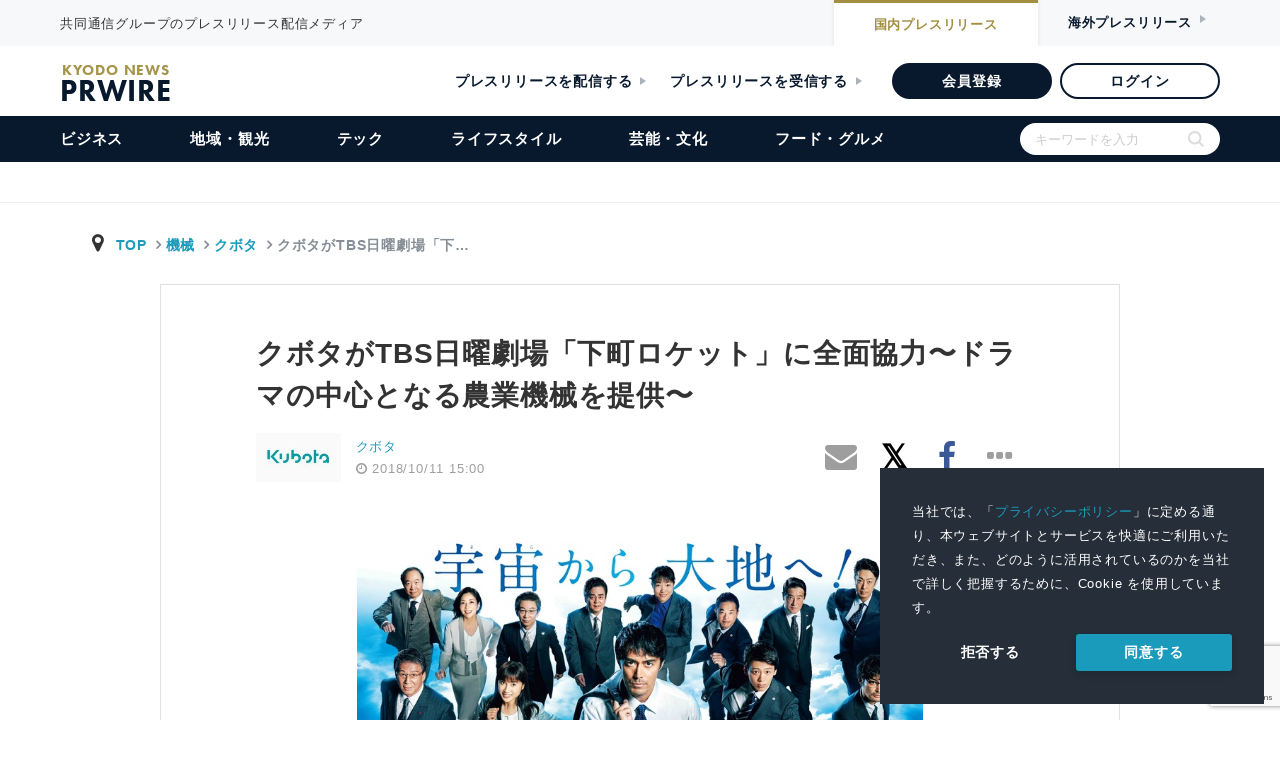

--- FILE ---
content_type: text/html; charset=UTF-8
request_url: https://kyodonewsprwire.jp/release/201810119056
body_size: 22783
content:
<!DOCTYPE html>
<html lang="ja">

<head>
    <!-- Google Tag Manager -->
    <script>(function(w,d,s,l,i){w[l]=w[l]||[];w[l].push({'gtm.start':
    new Date().getTime(),event:'gtm.js'});var f=d.getElementsByTagName(s)[0],
    j=d.createElement(s),dl=l!='dataLayer'?'&l='+l:'';j.async=true;j.src=
    'https://www.googletagmanager.com/gtm.js?id='+i+dl;f.parentNode.insertBefore(j,f);
    })(window,document,'script','dataLayer','GTM-54R7QVF');</script>
    <!-- End Google Tag Manager -->
    <meta charset="utf-8">
    <title>クボタがTBS日曜劇場「下町ロケット」に全面協力〜ドラマの中心となる農業機械を提供〜 | クボタのプレスリリース | 共同通信PRワイヤー</title>
    <meta name="description" content="共同通信グループのプレスリリース配信メディア" />
    <meta name="robots" content="max-image-preview:large" />
    <link rel="apple-touch-icon" href="https://kyodonewsprwire.jp/v2/img/apple-touch-icon.png">
    <link rel="icon" href="https://kyodonewsprwire.jp/v2/img/favicon.png">
    <meta name="msapplication-TileColor" content="#003366">
    <meta name="msapplication-TileImage" content="https://kyodonewsprwire.jp/v2/img/win8-tile-icon.png">
    <meta name="theme-color" content="#003366">
    <meta name="format-detection" content="telephone=no" />
    <meta name="viewport" content="width=device-width">
    <meta name="viewport" content="width=device-width, initial-scale=1">
    <meta property="og:type" content="article" />
<meta property="og:site_name" content="共同通信PRワイヤー" />
<meta property="og:title" content="クボタがTBS日曜劇場「下町ロケット」に全面協力〜ドラマの中心となる農業機械を提供〜" />
<meta property="og:description" content="　株式会社 クボタ（本社：大阪市浪速区、代表取締役社長　木股 昌俊）は、10月14日（日）からTBSにて放送開始の新日曜劇場「下町ロケット」に農業機械を提供し、全面協力いたします。 「下町ロケット」は..." />
<meta property="og:url" content="https://kyodonewsprwire.jp/release/201810119056" />
<meta property="og:image" content="https://kyodonewsprwire.jp/prwfile/release/M104209/201810119056/_prw_OI1lg_GF4j0Nue.jpg" />
<meta property="fb:app_id" content="904110953100842" />
<meta property="fb:pages" content="197073953666193" />
<meta property="twitter:card" content="summary_large_image" />
<meta property="twitter:image:alt" content="クボタがTBS日曜劇場「下町ロケット」に全面協力〜ドラマの中心となる農業機械を提供〜" />

<meta itemprop="image" content="https://kyodonewsprwire.jp/prwfile/release/M104209/201810119056/_prw_OI1lg_GF4j0Nue.jpg" />
     <script type="application/ld+json">
{
  "@context": "https://schema.org",
  "@type": "NewsArticle",
  "headline": "クボタがTBS日曜劇場「下町ロケット」に全面協力〜ドラマの中心となる農業機械を提供〜",
  "description": "　株式会社 クボタ（本社：大阪市浪速区、代表取締役社長　木股 昌俊）は、10月14日（日）からTBSにて放送開始の新日曜劇場「下町ロケット」に農業機械を提供し、全面協力いたします。 「下町ロケット」は...",
  "url": "https://kyodonewsprwire.jp/release/201810119056",
  "mainEntityOfPage": {
    "@type": "WebPage",
    "@id": "https://kyodonewsprwire.jp/release/201810119056"
  },
  "author": {
    "@type": "Organization",
    "name": "株式会社クボタ"
  },
  "publisher": {
    "@type": "Organization",
    "name": "共同通信PRワイヤー",
    "logo": {
      "@type": "ImageObject",
      "url": "https://kyodonewsprwire.jp/v2/img/apple-touch-icon.png",
      "width": 600,
      "height": 60
    }
  },
  "datePublished": "2018-10-11T15:00:00+09:00",
  "dateModified": "2018-10-11T14:41:04+09:00",
  "image": {
    "@type": "ImageObject",
    "url": "https://kyodonewsprwire.jp/prwfile/release/M104209/201810119056/_prw_OI1lg_GF4j0Nue.jpg",
    "width": 800,
    "height": 566
  }
}
</script>
    <link rel="stylesheet preload prefetch" as="style" media="all" type="text/css" href="https://kyodonewsprwire.jp/assets/styles/fontawesome4.css?t=1747121130">

        <link rel="stylesheet preload prefetch" as="style" media="all" type="text/css" href="https://kyodonewsprwire.jp/assets/styles/icon.css?t=1747121131">

        <link rel="stylesheet preload prefetch" as="style" media="all" type="text/css" href="https://kyodonewsprwire.jp/assets/styles/bootstrap.css?t=1747121130">

        <link rel="stylesheet preload prefetch" as="style" media="all" type="text/css" href="https://kyodonewsprwire.jp/assets/styles/mdb.min.css?t=1747121131">

        <link rel="stylesheet preload prefetch" as="style" media="all" type="text/css" href="https://kyodonewsprwire.jp/assets/styles/style.css?t=1747121131">

        <link rel="stylesheet preload prefetch" as="style" media="all" type="text/css" href="https://kyodonewsprwire.jp/assets/styles/release.css?t=1747121131">

<link rel="stylesheet preload prefetch" as="style" media="all" type="text/css" href="https://fonts.googleapis.com/icon?family=Material+Icons&amp;display=swap">

<link rel="stylesheet" href="https://use.typekit.net/ybp7eyz.css">
<link rel="stylesheet" type="text/css" href="https://kyodonewsprwire.jp/v2/css/swiper-bundle.min.css?t=1747121131">
<link rel="stylesheet" type="text/css" href="https://kyodonewsprwire.jp/v2/css/common.css?t=1747121131">

    <link rel="stylesheet" type="text/css" href="https://cdn.jsdelivr.net/npm/cookieconsent@3/build/cookieconsent.min.css">
    <style>
        .cc-window a {
            color: #1B9BBC;
            transition: 0.3s;
        }
        .pt_item .list dl.large-image dt {
            width: calc(100% - 90px);
        }
        .pt_item .list dl.large-image dd {
            width: 90px;
        }
    </style>
</head>
<body>
    <!-- Google Tag Manager (noscript) -->
    <noscript><iframe src="https://www.googletagmanager.com/ns.html?id=GTM-54R7QVF"
    height="0" width="0" style="display:none;visibility:hidden"></iframe></noscript>
    <!-- End Google Tag Manager (noscript) -->
    <div id="wrapper">        
        <header id="header">
    <div id="header_top">
        <div class="inner">
            <p>共同通信グループのプレスリリース配信メディア</p>
            <div class="btn_item">
                <a href="https://kyodonewsprwire.jp" class="nai">国内<span>プレスリリース</span></a>
                <a class="gai">海外<span>プレスリリース</span></a>
            </div>
        </div>
    </div>
    <div class="header_item">
        <a href="https://kyodonewsprwire.jp">
            <div class="logo_item">
                <h1 class="logo">
                    KYODO NEWS
                    <span>PRWIRE</span>
                </h1>
            </div>
        </a>
        <div class="admin_btn_item">
            <a href="https://kyodonewsprwire.jp/corp" class="txt_btn m_r_24">プレスリリースを配信する</a>
            <a href="https://kyodonewsprwire.jp/corp/press" class="txt_btn m_r_30">プレスリリースを受信する</a>
            <a href="https://kyodonewsprwire.jp/form/member-registration?p_campaign=2024prwire" class="bg_btn" target="_blank">会員登録</a>
            <a href="https://kyodonewsprwire.jp/member/login.do" class="border_btn">ログイン</a>
        </div>
    </div><!-- /header -->
    <div class="menu_item">
        <div id="menu_list_item">
            <ul id="menu_list">
            <li class="sp">
                <form method="get" action="https://kyodonewsprwire.jp/search" class="search_container">
                    <input type="text" name="s" size="25" placeholder="キーワードを入力">
                    <input type="submit" value="">
                </form>
            </li>
            <li class="sp"><a href="https://kyodonewsprwire.jp">トップ</a></li>
            <li><a href="https://kyodonewsprwire.jp/business">ビジネス</a></li>
            <li><a href="https://kyodonewsprwire.jp/local">地域・観光</a></li>
            <li><a href="https://kyodonewsprwire.jp/tech">テック</a></li>
            <li><a href="https://kyodonewsprwire.jp/lifestyle">ライフスタイル</a></li>
            <li><a href="https://kyodonewsprwire.jp/culture">芸能・文化</a></li>
            <li><a href="https://kyodonewsprwire.jp/gourmet">フード・グルメ</a></li>
            <li class="sp_admin_btn">
                <div class="sp_admin_btn_item">
                    <a href="https://kyodonewsprwire.jp/form/member-registration?p_campaign=2024prwire" class="bg_btn" >会員登録</a>
                    <a href="https://kyodonewsprwire.jp/member/login.do" class="border_btn">ログイン</a>
                    <a href="https://kyodonewsprwire.jp/corp" class="txt_btn">プレスリリースを配信する</a>
                    <a href="https://kyodonewsprwire.jp/corp/press" class="txt_btn">プレスリリースを受信する</a>
                </div>
                <div class="last_menu">
                    <a class="after_open" id="sp_menu01">各種お問い合わせ</a>
                    <ul id="sp_menuopen01" class="sub_menu">
                        <li><a href="https://kyodonewsprwire.jp/corp/member/contact" >会員登録のお問い合わせ</a></li>
                        <li><a href="https://kyodonewsprwire.jp/corp/partner/contact" >代理店のお問い合わせ</a></li>
                        <li><a href="https://kyodonewsprwire.jp/corp/cooperation_site/contact" >提携サイトのお問い合わせ</a></li>
                        <li><a href="https://kyodonewsprwire.jp/form/press-registration" >プレス登録のお申込み</a></li>
                        <li><a href="https://forms.office.com/Pages/ResponsePage.aspx?id=Dwj_oBXOIEW6ZP1apLAUGs3uhmXinPlKt0alKKBZ49xUNE04SVpSOUk1QldGREVPRTJIWERCM0ZLNSQlQCN0PWcu" >プレスリリースの内容に関するお問い合わせ</a></li>
                    </ul>
                    <a class="after_open" id="sp_menu02">PRWIREサービス</a>
                    <ul id="sp_menuopen02" class="sub_menu">
                        <li><a href="https://kyodonewsprwire.jp/corp" >国内プレスリリース配信</a></li>
                        <li><a href="https://kyodonewsprwire.jp/corp/overseas" >海外プレスリリース配信</a></li>
                        <li><a href="https://kyodonewsprwire.jp/corp/shioj" >プレスリリース講座（汐留PR塾）</a></li>
                        <li><a href="https://kyodonewsprwire.jp/corp/domestic/distribution_media" >プレスリリース配信先メディア</a></li>
                        <li><a href="https://kyodonewsprwire.jp/corp/domestic/cooperation_site" >プレスリリース掲載・提携サイト</a></li>
                    </ul>
                    <a class="after_open" id="sp_menu03">PRWIREについて</a>
                    <ul id="sp_menuopen03" class="sub_menu">
                        <li><a href="https://kyodonewsprwire.jp/information/index" >おしらせ</a></li>
                        <li><a href="https://kyodonewsprwire.jp/corp/company" >会社概要</a></li>
                        <li class="noborder"><a href="http://www.kyodonews.jp/company/group.html" >共同通信グループ</a></li>
                    </ul>
                </div>
            </li>
            <li class="pc">
                <form method="get" action="https://kyodonewsprwire.jp/search" class="search_container">
                    <input type="text" name="s" size="25" placeholder="キーワードを入力">
                    <input type="submit" value="">
                </form>
            </li></ul>
        </div>
    </div>
    <div id="menuBtn"><span></span><span></span><span></span></div>
    <div id="menu_logo" class="hide">
        <p class="txt">共同通信グループのプレスリリース配信メディア</p>
        <div class="logo_box">
            <div class="logo">
                KYODO NEWS
                <span>PRWIRE</span>
            </div>
        </div>
    </div>
</header>        <nav class="navbar" style="display:none;"></nav>
<div id="main_fv"></div>
        <main role="main" class="mt-3 main-area">
    <!--contents-->
        <!--container-->
        <div class="breadarea">
            <div class="container-fluid">
                <div class="row">
                    <div class="col-md-12">
                        <ol class="breadcrumb justify-content-between">
                            <li class="breadcrumb-item yu-go500">
                              <i class="fa fa-map-marker fa-fw" aria-hidden="true"></i>
                              <a class="breadcrumb-item txt-blue" href="https://kyodonewsprwire.jp">TOP</a>
                                                                <a class="breadcrumb-item" href="https://kyodonewsprwire.jp/industry/028">機械</a>
                                  <a class="breadcrumb-item" href="https://kyodonewsprwire.jp/author/H000422">クボタ</a>
                                                            <span class="breadcrumb-item active">クボタがTBS日曜劇場「下&hellip;</span>
                            </li>
                        </ol>
                    </div>
                </div><!--/ row-->
            </div>
        </div><!--breadarea-->
        <div class="container single-area">
            <!--記事詳細エリア-->
            <div class="row justify-content-center single-inner">
                <div class="col-12 col-md-10 mt-0 mt-md-5 mb-3">
                    <header>
                        <h1 class="release-catch">クボタがTBS日曜劇場「下町ロケット」に全面協力〜ドラマの中心となる農業機械を提供〜</h1>
                    </header>
                </div>
                <!--header-bottom meta-->
                <div class="col-12 col-md-10 mb-4 mb-md-5">
                    <div class="row">
                        <div class="col-12 col-sm-6">
                            <div class="row flex-center justify-content-start">
                                <!--logoarea-->
                                                                                                    <div class="col-3 pr-0">
                                        <img class="img-fluid mx-auto d-block" src="https://cdn.kyodonewsprwire.jp/prwfile/release/M104209/file/_prw_logo_thumbnail.JPG">
                                    </div>
                                
                                <div class="col-3 text-nowrap grey-text small logoarea-single">
                                                                            <p class="releae-up-company">
                                            <a href="https://kyodonewsprwire.jp/author/H000422" target="_blank" rel="nofollow">
                                                クボタ
                                            </a>
                                        </p>
                                                                        <p class="releae-up-date"><i class="fa fa-clock-o"></i>
                                                                                <time datetime="2018-10-11T15:00:00+09:00">2018/10/11 15:00</time>
                                    </p>
                                </div>
                                <!--/logoarea-->
                            </div>
                        </div>
                        <!--snsarea-->
                        <div id="fb-root"></div>
<script>(function(d, s, id) {
  var js, fjs = d.getElementsByTagName(s)[0];
  if (d.getElementById(id)) return;
  js = d.createElement(s); js.id = id;
  js.src = 'https://connect.facebook.net/ja_JP/sdk.js#xfbml=1&version=v2.11';
  fjs.parentNode.insertBefore(js, fjs);
}(document, 'script', 'facebook-jssdk'));</script>
<div class="col-12 col-sm-6 text-right pl-0 mt-2 mt-md-0 text-nowrap top-snsarea">
    <div class="fb-like mr-2" data-href="https://kyodonewsprwire.jp/release/201810119056" data-layout="box_count" data-action="like" data-size="small" data-show-faces="true" data-share="false"></div>
    <a href="mailto:?subject=シェア:クボタがTBS日曜劇場「下町ロケット」に全面協力〜ドラマの中心となる農業機械を提供〜&body=https%3A%2F%2Fkyodonewsprwire.jp%2Frelease%2F201810119056%0A---%0Aプレスリリース/ニュースリリース配信の『共同通信PRWire』%0Ahttps://kyodonewsprwire.jp/"><i class="fa fa-envelope grey-text fa-2x" aria-hidden="true"></i></a>
    <a href="http://twitter.com/share?text=%E3%82%AF%E3%83%9C%E3%82%BF%E3%81%8CTBS%E6%97%A5%E6%9B%9C%E5%8A%87%E5%A0%B4%E3%80%8C%E4%B8%8B%E7%94%BA%E3%83%AD%E3%82%B1%E3%83%83%E3%83%88%E3%80%8D%E3%81%AB%E5%85%A8%E9%9D%A2%E5%8D%94%E5%8A%9B%E3%80%9C%E3%83%89%E3%83%A9%E3%83%9E%E3%81%AE%E4%B8%AD%E5%BF%83%E3%81%A8%E3%81%AA%E3%82%8B%E8%BE%B2%E6%A5%AD%E6%A9%9F%E6%A2%B0%E3%82%92%E6%8F%90%E4%BE%9B%E3%80%9C&url=https%3A%2F%2Fkyodonewsprwire.jp%2Frelease%2F201810119056" rel="nofollow" target="_blank"><i class="fa fa-twitter fa-fw tw-ic fa-2x" aria-hidden="true"></i></a>
    <a href="http://www.facebook.com/share.php?u=https%3A%2F%2Fkyodonewsprwire.jp%2Frelease%2F201810119056" target="_blank"><i class="fa fa-facebook fb-ic fa-2x" aria-hidden="true"></i></a>
    <a href="" id="snsother" data-toggle="dropdown" aria-haspopup="true" aria-expanded="false"><i class="fa fa-ellipsis-h grey-text grey-text fa-fw fa-2x" aria-hidden="true"></i></a>
    <!--Menu-->
    <div class="dropdown-menu p-2 animated fadeIn top-snsarea">
        <!--linkedin-->
        <a href="http://www.linkedin.com/shareArticle?mini=true&url=https%3A%2F%2Fkyodonewsprwire.jp%2Frelease%2F201810119056" target="_blank" class="ml-1 mr-1"><img src="/assets/images/sns/linkedin.svg" alt="" width="24"></a>
        <!--rakuten-->
        <a href="javascript:(function(){window.open('https://socialnews.rakuten.co.jp/submit?url='+encodeURIComponent('https://kyodonewsprwire.jp/release/201810119056'));})()" class="mr-1"><img src="/assets/images/sns/sb3.svg" alt="楽天SocialNewsに投稿！" title="楽天SocialNewsに投稿！" border="0" width="24"></a>
        <!--mixi-->
        <a href="javascript:void(0);" onclick="window.open('https://mixi.jp/share.pl?u=https%3A%2F%2Fkyodonewsprwire.jp%2Frelease%2F201810119056&k=06e4398c496b62975f7c7cc27c134e708ed5603c','share',['width=632','height=456','location=yes','resizable=yes','toolbar=no','menubar=no','scrollbars=no','status=no'].join(','));" class="mr-1"><img src="/assets/images/sns/mixi.svg" width="24"></a>
        <!--hatena-->
        <a href="http://b.hatena.ne.jp/entry/s/kyodonewsprwire.jp/release/201810119056" target="_blank"><img src="/assets/images/sns/hatena.svg" width="24"></a>
    </div>
    </div>
                        <!--snsarea-->
                    </div>
                </div><!--/ header-bottom meta-->

                <!--記事-->
                <div class="col-12 col-md-10 release-sub-area">
                    <p class="release-sub-body"></p>
                                                                <image src="/prwfile/release/M104209/201810119056/_prw_OI1lg_GF4j0Nue.jpg" class="img-fluid mx-auto d-block mb-3">
                                    </div>

                <div class="col-12 col-md-10">
                    <p class="border border-bottom-0 border-right-0 border-left-0 mt-2 mb-4"></p>
                    <div class="release-date">
<p>2018年10月11日</p>
</div>
<div class="release-company">
<p>株式会社クボタ</p>
</div>
<div class="release-title">
<p>ドラマ「下町ロケット」新シリーズの舞台は農業!</p>
<p>クボタがTBS日曜劇場「下町ロケット」に全面協力</p>
<p>〜ドラマの中心となる農業機械を提供〜</p>
<p>10月14日（日）から放送開始</p>
</div>
<div class="release-body">
<p>　株式会社 クボタ（本社：大阪市浪速区、代表取締役社長　木股 昌俊）は、10月14日（日）からTBSにて放送開始の新日曜劇場「下町ロケット」に農業機械を提供し、全面協力いたします。</p>
<p><span class="release-text-center"><img src="/prwfile/release/M104209/201810119056/_prw_OI1lg_GF4j0Nue.jpg" alt="" ></span></p>
<p></p>
<p>「下町ロケット」は池井戸潤氏によるシリーズ累計300万部突破の大人気長編小説「下町ロケット」シリーズ（小学館刊）を原作とするテレビドラマです。2015年にドラマ化され、最終回の視聴率は22.3%を記録し、同年度に放送されたドラマの中で視聴率トップとなりました（ビデオリサーチ調べ・関東地区）。　</p>
<p></p>
<p>　前作から3年のときを経て放送される今作は、同シリーズの第3弾「下町ロケット　ゴースト」と第4弾「下町ロケット　ヤタガラス」を原作とし、舞台を宇宙(そら)から大地へ移します。前作でロケットエンジン用バルブシステムや人工心臓弁・ガウディの開発に成功した町工場「佃製作所」。しかし、ロケットエンジン用バルブシステムの納入先である帝国重工の業績悪化、大口取引先の農機具メーカーからの取引削減通告で窮地に陥ります。</p>
<p></p>
<p>　さらに、経理部長・殿村（立川談春）の父親が倒れ、殿村は300年続く農家である実家の畑仕事を手伝うことに。トラクターを運転する殿村をじっと見て、社長の佃航平（阿部寛）はあることに気づき、新たな夢が生まれるところから、今作のストーリーが展開されます。</p>
<p>　</p>
<p>　その中で、当社は農業機械メーカーとして、「佃製作所」の新たな戦いの舞台となる農業機械を提供、また、シナリオ制作や機械操作などのドラマ演出への技術監修に参画し、リアリティのあるドラマ制作に協力してまいります。</p>
<p></p>
<p><strong class="release-text-font-bold"><span class="release-text-font-underline">■TBS・日曜劇場「下町ロケット」概要</span></strong></p>
<p>・放送開始日：10月14日（日）</p>
<p>・放送日：毎週日曜21:00〜21:54　（初回25分拡大ＳＰ）</p>
<p>・主演：阿部寛、土屋太鳳、竹内涼真、安田顕、イモトアヤコ、真矢ミキ、古舘伊知郎、尾上菊之助、</p>
<p>　　　　立川談春、神田正輝、吉川晃司、杉良太郎</p>
<p></p>
<p><span class="release-text-font-underline"><strong class="release-text-font-bold">■株式会社　クボタ</strong></span></p>
<p>1890(明治23)年の創業以来、水道用鉄管による近代水道の整備、農業機械による食料増産と省力化、環境施設による人類と環境の調和など、暮らしと社会に貢献するさまざまな製品を提供してきました。優れた製品・技術・サービスを通じて食料・水・環境分野の課題解決に挑戦し、地球と人の未来を支え続けてまいります。</p>
<p>【代表取締役社長】 木股 昌俊 </p>
<p>【売上高】　17,515億円（2017年12月期・連結）</p>
<p>【従業員数】　39,410名（2017年12月期・連結） </p>
<p>【本社所在地】　大阪市浪速区敷津東一丁目 2 番 47 号</p>
</div>

                    <div class="alert"><p class="small grey-text mb-0">本プレスリリースは発表元が入力した原稿をそのまま掲載しております。また、プレスリリースへのお問い合わせは発表元に直接お願いいたします。</p></div>
                </div>
                <!--記事-->

<!-- プレスリリース原文(PDF) -->	
<div class="col-10 metaarea mb-5">
<div class="d-flex justify-content-center">
<div class="col-12 col-md-8 mb-3">
<a href="https://cdn.kyodonewsprwire.jp/prwfile/release/M104209/201810119056/_prw_OR1fl_l2pT0us1.pdf" class="btn btn-md btn-outline-info d-flex align-items-center justify-content-center z-depth-1-half" target="_blank">
<i class="material-icons mr-2">&#xE415;</i>
<span>プレスリリース原文(PDF)</span>
</a>
</div></div></div>
<!-- /プレスリリース原文(PDF) -->


                <!--添付画像エリア-->
                <div id="image" class="col-12 col-md-10 metaarea mb-3" data-download="1">
        <h3 class="h4-responsive pl-2">プレスリリース添付画像</h3>
        <div class="col-12 p-0">
            <div id="mdb-lightbox-ui"></div>
            <div class="prwire-lightbox">

                                    <figure class="col-6 col-md-3">

                        <a href="https://cdn.kyodonewsprwire.jp/prwfile/release/M104209/201810119056/_prw_OI1lg_GF4j0Nue.jpg" data-size="">
                            <span>
                                <img src="https://cdn.kyodonewsprwire.jp/prwfile/release/M104209/201810119056/_prw_OI1tn_IWX9W6z5.jpg" class="img-fluid">
                            </span>
                       </a>

                        <div><p class="text-center small mb-0"></p></div>
                        <div class="image-data" style="display: none;">
                            <p class="shiryo-id">1</p>
                            <p class="file-name">画像.jpg</p>
                            <p class="small">https://cdn.kyodonewsprwire.jp/prwfile/release/M104209/201810119056/_prw_OI1tn_IWX9W6z5.jpg</p>
                            <p class="normal">https://cdn.kyodonewsprwire.jp/prwfile/release/M104209/201810119056/_prw_OI1im_nFE4cP28.jpg</p>
                            <p class="large">https://cdn.kyodonewsprwire.jp/prwfile/release/M104209/201810119056/_prw_OI1lg_GF4j0Nue.jpg</p>
                            <p class="original">https://cdn.kyodonewsprwire.jp/prwfile/release/M104209/201810119056/_prw_OI1fl_5pa1V1hN.jpg</p>
                        </div>
                                            </figure>
                
            </div>
        </div>
    </div>
            <div class="col-md-10 mb-5"><div class="more-area">
            <form method="POST" action="https://kyodonewsprwire.jp/release/images/201810119056" accept-charset="UTF-8" id="images_download"><input name="_token" type="hidden" value="zg1ehVL4oPFoY1MhLzxGyJXdJYMoK3NE5dJdJJOf">
            <button type="button" id="submitBtn" class="btn btn-block btn-info info-color-dark m-0 yu-go700 ms-meiryo">画像を一括してダウンロード</button>
            <input id="recaptha" name="recaptha" type="hidden">
        </form>
        </div></div>
                    <!--添付画像エリア-->

                <!--添付動画エリア-->
                                <!--添付動画エリア-->

<!-- テーマ、ジャンル、エリア、キーワード -->
<div class="col-10 metaarea mb-5">

<div class="d-flex mb-3">
        <ul class="list-group mr-md-2 col-12">
                                        <li class="list-group-item d-flex justify-content-start">
                    <i class="material-icons md-24 grey-text mr-3">&#xE85D;</i>
                    <span>ジャンル<br>
                        <small class="grey-text">
                                                                                                                        <a href="https://kyodonewsprwire.jp/category/214">
                                    芸能・タレント
                                </a>
                                                                                                                                、
                                                                <a href="https://kyodonewsprwire.jp/category/215">
                                    映画・テレビ・動画・CM
                                </a>
                                                                                                                                、
                                                                <a href="https://kyodonewsprwire.jp/category/245">
                                    農林・畜産・林業
                                </a>
                                                                                                                                、
                                                                <a href="https://kyodonewsprwire.jp/category/260">
                                    産業用・業務用機械・機器
                                </a>
                                                                                    </small>
                    </span>
                </li>
                                                        </ul>

        
    </div><!--/d-flex-->
</div>
<!-- /テーマ、ジャンル、エリア、キーワード -->

                <!--social-->
                <div class="col-12 col-sm-10 mt-5 mb-5">
                                    </div>
                <div class="col-12 flex-center">
    <div class="snsarea d-flex d-inline-flex justify-content-center flex-center">
        <div class="fb-like mr-1" data-href="https://kyodonewsprwire.jp/release/201810119056" data-layout="box_count" data-action="like" data-size="small" data-show-faces="true" data-share="false"></div>
        <a href="mailto:?subject=シェア:クボタがTBS日曜劇場「下町ロケット」に全面協力〜ドラマの中心となる農業機械を提供〜&body=https%3A%2F%2Fkyodonewsprwire.jp%2Frelease%2F201810119056%0A---%0Aプレスリリース/ニュースリリース配信の『共同通信PRWire』%0Ahttps://kyodonewsprwire.jp/" class="btn btn-md bg-grey mr-1 ml-2 waves-effect waves-light"><i class="fa fa-envelope white-text fa-fw md-24" aria-hidden="true"></i></a>
        <a href="http://twitter.com/share?text=%E3%82%AF%E3%83%9C%E3%82%BF%E3%81%8CTBS%E6%97%A5%E6%9B%9C%E5%8A%87%E5%A0%B4%E3%80%8C%E4%B8%8B%E7%94%BA%E3%83%AD%E3%82%B1%E3%83%83%E3%83%88%E3%80%8D%E3%81%AB%E5%85%A8%E9%9D%A2%E5%8D%94%E5%8A%9B%E3%80%9C%E3%83%89%E3%83%A9%E3%83%9E%E3%81%AE%E4%B8%AD%E5%BF%83%E3%81%A8%E3%81%AA%E3%82%8B%E8%BE%B2%E6%A5%AD%E6%A9%9F%E6%A2%B0%E3%82%92%E6%8F%90%E4%BE%9B%E3%80%9C&url=https%3A%2F%2Fkyodonewsprwire.jp%2Frelease%2F201810119056" class="btn btn-md bg-tw-ic mr-1 ml-2" target="_blank"><i class="fa fa-twitter fa-fw text-white md-24" aria-hidden="true"></i></a>
        <a href="http://www.facebook.com/share.php?u=https%3A%2F%2Fkyodonewsprwire.jp%2Frelease%2F201810119056" class="btn btn-md bg-fb-ic ml-2" target="_blank"><i class="fa fa-facebook-official fa-fw text-white md-24" aria-hidden="true"></i></a>
        <a href="" class="ml-0 ml-sm-2" id="snsother" data-toggle="dropdown" aria-haspopup="true" aria-expanded="false"><i class="fa fa-ellipsis-h grey-text grey-text fa-fw fa-2x" aria-hidden="true"></i></a>
        <!--iconMenu-->
        <div class="dropdown-menu p-2 animated fadeIn bottom-snsarea">
            <!--linkedin-->
            <a href="http://www.linkedin.com/shareArticle?mini=true&url=https%3A%2F%2Fkyodonewsprwire.jp%2Frelease%2F201810119056" target="_blank" class="ml-1 mr-1"><img src="/assets/images/sns/linkedin.svg" alt="" width="24"></a>
            <!--rakuten-->
            <a href="javascript:(function(){window.open('https://socialnews.rakuten.co.jp/submit?url='+encodeURIComponent('https://kyodonewsprwire.jp/release/201810119056'));})()" class="mr-1"><img src="/assets/images/sns/sb3.svg" alt="楽天SocialNewsに投稿！" title="楽天SocialNewsに投稿！" border="0" width="24"></a>
            <!--mixi-->
            <a href="javascript:void(0);" onclick="window.open('https://mixi.jp/share.pl?u=https%3A%2F%2Fkyodonewsprwire.jp%2Frelease%2F201810119056&k=06e4398c496b62975f7c7cc27c134e708ed5603c','share',['width=632','height=456','location=yes','resizable=yes','toolbar=no','menubar=no','scrollbars=no','status=no'].join(','));"class="mr-1"><img src="/assets/images/sns/mixi.svg" width="24"></a>
            <!--hatena-->
            <a href="http://b.hatena.ne.jp/entry/s/kyodonewsprwire.jp/release/201810119056" target="_blank"><img src="/assets/images/sns/hatena.svg" width="24"></a>
        </div>
    </div>
</div>
                <div class="col-12 flex-center mb-5"></div>

                                    <!--brandarea-->
                    <div class="col-12 col-md-10 mb-5">
    <h4 class="pl-2 h5-responsive">このプレスリリースを配信した企業・団体</h4>
    <div class="card card-body z-depth-0 border">
        <div class="row">
            <div class="col-12 col-md-4 col-lg-4 pr-md-0 text-center">
                <div class="brand-area mb-4 mb-lg-0">
                    <img src="https://cdn.kyodonewsprwire.jp/prwfile/release/M104209/file/_prw_logo_image.JPG" class="img-fluid">
                </div>
            </div>
            <div class="col-12 col-md-8 col-lg-8  pr-0">
                <ul class="list-group brand">
                    <li class="border-0 p-1 list-group-item d-flex flex-column flex-md-row justify-content-start">
                        <span class="w-25">名称</span>
                        <span>株式会社クボタ</span>
                    </li>
                    <li class="border-0 p-1 list-group-item d-flex flex-column flex-md-row justify-content-start">
                        <span class="w-25">所在地</span>
                        <span>大阪府</span>
                    </li>
                    <li class="border-0 p-1 list-group-item d-flex flex-column flex-md-row justify-content-start">
                        <span class="w-25">業種</span>
                        <span>機械</span>
                    </li>
                    <li class="border-0 p-1 list-group-item d-flex flex-column flex-md-row justify-content-start">
                        <span class="w-25">URL</span>
                        <span><a href="http://www.kubota.co.jp/" target="_blank">http://www.kubota.co.jp/</a></span>
                    </li>
                </ul>
<li id="wp_area" style="display:none !important;" class="border-0 p-1 list-group-item d-flex flex-column flex-md-row justify-content-start">
<span>
<button id="wp_add_hojin" class="btn btn-md btn-info info-color-dark yu-go700 ms-meiryo ms-meiryo waves-effect waves-light mr-1" type="button">この企業のプレスリリースを通知する</button>
<a href="https://kyodonewsprwire.jp/prwfile/contents/help/support/webpush" target="_blank"><i class="fa fa-question-circle"></i></a>
<small class="d-block mt-2">※購読している企業の確認や削除は<a href="https://kyodonewsprwire.jp/webpush" id="wppage">Webプッシュ通知設定画面</a>で行なってください</small>
</span>
</li>

            </div>
        </div>
    </div>
</div>
                    <!--brand-->
                                <div class="col-12 col-md-10 socialarea mb-5">
    <div class="row flex-center">
        <div class="col-5 col-md-5 col-lg-4 pr-0">
            <div class="image-area">
                <img src="/assets/images/kiji-social-image.png" alt="" class="object-fit-img">
            </div>
        </div>
        <div class="col-7 col-md-7 col-lg-8 text-center">
            <p class="text-corp mb-2 font-weight-bold yu-go700">SNSでも最新のプレスリリース情報をいち早く配信中</p>
            <div class="row justify-content-center ms-meiryo">
                <div class="col-12 col-lg-5 mb-2 mb-lg-0"><a href="https://twitter.com/kyodonewsprwire" class="btn btn-md btn-block bg-tw-ic yu-go500" target="_blank"><i class="fa fa-twitter fa-fw text-white mr-1 md-24" aria-hidden="true"></i><span class="md-14">x</span></a></div>
                <div class="col-12 col-lg-5"><a href="https://www.facebook.com/kyodonewsprwire/" class="btn btn-md btn-block bg-fb-ic yu-go500" target="_blank"><i class="fa fa-facebook-official fa-fw text-white mr-1 md-24" aria-hidden="true"></i><span class="md-14">facebook</span></a></div>
            </div>
        </div>
    </div>
</div>

            </div><!--/row-->
            <!--end 記事詳細エリア-->
        </div><!--end container-->

                    <div id="past" class="container">
    <!--過去のリリース-->
    <div class="row">
        <!--cardarea-->
        <div class="col-md-12 news-card-area print">
            <h3 class="h4-responsive">過去に配信したプレスリリース</h3>

            <div class="row mt-4">
                                                        <div class="col-md-6 col-lg-3">
                        <div class="card">
                            <div class="card-body pb-0">
                                <h4 class="h6 card-title">
                                    <a href="https://kyodonewsprwire.jp/release/202501233261">100人の小学生が「食と農業」の未来をつくる仲間に！ クボタ アグリキッズサミット開催決定、仲間募集開始</a>
                                </h4>
                                <p class="card-text grey-text timearea"><i class="fa fa-fw fa-clock-o"></i>2025/1/23</p>
                            </div>
                            <!--Mask with wave-->
                            <div class="view overlay hm-zoom hm-white-slight card-image-area">
                                <img src="/assets/images/no-image.jpg" data-echo="https://cdn.kyodonewsprwire.jp/prwfile/release/M104209/202501233261/_prw_PI4tn_9xB812jF.png" class="img-fluid" alt="100人の小学生が「食と農業」の未来をつくる仲間に！ クボタ アグリキッズサミット開催決定、仲間募集開始">
                                <a href="https://kyodonewsprwire.jp/release/202501233261">
                                    <div class="mask waves-effect waves-light"></div>
                                </a>
                            </div>
                        </div><!--/card-->
                    </div><!--/col-->
                                                        <div class="col-md-6 col-lg-3">
                        <div class="card">
                            <div class="card-body pb-0">
                                <h4 class="h6 card-title">
                                    <a href="https://kyodonewsprwire.jp/release/202501082614">長澤まさみが次に目覚めたのは・・・日本! TV-CM『クボタが支える 日本農業』篇 1月11日からオンエア開始</a>
                                </h4>
                                <p class="card-text grey-text timearea"><i class="fa fa-fw fa-clock-o"></i>2025/1/10</p>
                            </div>
                            <!--Mask with wave-->
                            <div class="view overlay hm-zoom hm-white-slight card-image-area">
                                <img src="/assets/images/no-image.jpg" data-echo="https://cdn.kyodonewsprwire.jp/prwfile/release/M104209/202501082614/_prw_PI5tn_7iknAnc6.jpg" class="img-fluid" alt="長澤まさみが次に目覚めたのは・・・日本! TV-CM『クボタが支える 日本農業』篇 1月11日からオンエア開始">
                                <a href="https://kyodonewsprwire.jp/release/202501082614">
                                    <div class="mask waves-effect waves-light"></div>
                                </a>
                            </div>
                        </div><!--/card-->
                    </div><!--/col-->
                                                        <div class="col-md-6 col-lg-3">
                        <div class="card">
                            <div class="card-body pb-0">
                                <h4 class="h6 card-title">
                                    <a href="https://kyodonewsprwire.jp/release/202410168173">長澤まさみが次に目覚めたのはインド! TV-CM『クボタが支えるインドトラクタ』篇10月12日からオンエア開始</a>
                                </h4>
                                <p class="card-text grey-text timearea"><i class="fa fa-fw fa-clock-o"></i>2024/10/11</p>
                            </div>
                            <!--Mask with wave-->
                            <div class="view overlay hm-zoom hm-white-slight card-image-area">
                                <img src="/assets/images/no-image.jpg" data-echo="https://cdn.kyodonewsprwire.jp/prwfile/release/M104209/202410168173/_prw_PI5tn_nM21Kg4x.jpg" class="img-fluid" alt="長澤まさみが次に目覚めたのはインド! TV-CM『クボタが支えるインドトラクタ』篇10月12日からオンエア開始">
                                <a href="https://kyodonewsprwire.jp/release/202410168173">
                                    <div class="mask waves-effect waves-light"></div>
                                </a>
                            </div>
                        </div><!--/card-->
                    </div><!--/col-->
                                                        <div class="col-md-6 col-lg-3">
                        <div class="card">
                            <div class="card-body pb-0">
                                <h4 class="h6 card-title">
                                    <a href="https://kyodonewsprwire.jp/release/202407314436">食と農業についての小学生向けサイト「アグリキッズwithクボタ」がリニューアルオープン！</a>
                                </h4>
                                <p class="card-text grey-text timearea"><i class="fa fa-fw fa-clock-o"></i>2024/8/1</p>
                            </div>
                            <!--Mask with wave-->
                            <div class="view overlay hm-zoom hm-white-slight card-image-area">
                                <img src="/assets/images/no-image.jpg" data-echo="https://cdn.kyodonewsprwire.jp/prwfile/release/M104209/202407314436/_prw_PI4tn_spzXcP5v.png" class="img-fluid" alt="食と農業についての小学生向けサイト「アグリキッズwithクボタ」がリニューアルオープン！">
                                <a href="https://kyodonewsprwire.jp/release/202407314436">
                                    <div class="mask waves-effect waves-light"></div>
                                </a>
                            </div>
                        </div><!--/card-->
                    </div><!--/col-->
                                                        <div class="col-md-6 col-lg-3">
                        <div class="card">
                            <div class="card-body pb-0">
                                <h4 class="h6 card-title">
                                    <a href="https://kyodonewsprwire.jp/release/202404049055">長澤まさみが次に目覚めたのはアメリカ！TV-CM『クボタが支える アメリカ建設機械』篇4月6日(土)からOA開始</a>
                                </h4>
                                <p class="card-text grey-text timearea"><i class="fa fa-fw fa-clock-o"></i>2024/4/5</p>
                            </div>
                            <!--Mask with wave-->
                            <div class="view overlay hm-zoom hm-white-slight card-image-area">
                                <img src="/assets/images/no-image.jpg" data-echo="https://cdn.kyodonewsprwire.jp/prwfile/release/M104209/202404049055/_prw_PI1tn_27IGQn02.jpg" class="img-fluid" alt="長澤まさみが次に目覚めたのはアメリカ！TV-CM『クボタが支える アメリカ建設機械』篇4月6日(土)からOA開始">
                                <a href="https://kyodonewsprwire.jp/release/202404049055">
                                    <div class="mask waves-effect waves-light"></div>
                                </a>
                            </div>
                        </div><!--/card-->
                    </div><!--/col-->
                                                        <div class="col-md-6 col-lg-3">
                        <div class="card">
                            <div class="card-body pb-0">
                                <h4 class="h6 card-title">
                                    <a href="https://kyodonewsprwire.jp/release/202312144305">長澤まさみさん出演 TV-CM最新作『クボタが支える カンボジア水インフラ』篇 12月16日(土)からオンエア開始</a>
                                </h4>
                                <p class="card-text grey-text timearea"><i class="fa fa-fw fa-clock-o"></i>2023/12/15</p>
                            </div>
                            <!--Mask with wave-->
                            <div class="view overlay hm-zoom hm-white-slight card-image-area">
                                <img src="/assets/images/no-image.jpg" data-echo="https://cdn.kyodonewsprwire.jp/prwfile/release/M104209/202312144305/_prw_PI1tn_81LODx1g.png" class="img-fluid" alt="長澤まさみさん出演 TV-CM最新作『クボタが支える カンボジア水インフラ』篇 12月16日(土)からオンエア開始">
                                <a href="https://kyodonewsprwire.jp/release/202312144305">
                                    <div class="mask waves-effect waves-light"></div>
                                </a>
                            </div>
                        </div><!--/card-->
                    </div><!--/col-->
                                                        <div class="col-md-6 col-lg-3">
                        <div class="card">
                            <div class="card-body pb-0">
                                <h4 class="h6 card-title">
                                    <a href="https://kyodonewsprwire.jp/release/202309079099">TV-CM最新作『C&rsquo;est la vie～これぞ人生～』篇　2023年9月9日(土)からオンエア開始</a>
                                </h4>
                                <p class="card-text grey-text timearea"><i class="fa fa-fw fa-clock-o"></i>2023/9/8</p>
                            </div>
                            <!--Mask with wave-->
                            <div class="view overlay hm-zoom hm-white-slight card-image-area">
                                <img src="/assets/images/no-image.jpg" data-echo="https://cdn.kyodonewsprwire.jp/prwfile/release/M104209/202309079099/_prw_PI4tn_jPGK1744.jpg" class="img-fluid" alt="TV-CM最新作『C&rsquo;est la vie～これぞ人生～』篇　2023年9月9日(土)からオンエア開始">
                                <a href="https://kyodonewsprwire.jp/release/202309079099">
                                    <div class="mask waves-effect waves-light"></div>
                                </a>
                            </div>
                        </div><!--/card-->
                    </div><!--/col-->
                                                        <div class="col-md-6 col-lg-3">
                        <div class="card">
                            <div class="card-body pb-0">
                                <h4 class="h6 card-title">
                                    <a href="https://kyodonewsprwire.jp/release/202308248445">長澤まさみさん出演 TV-CM最新作『クボタが支える　スペイン農業』篇　8月26日(土)からオンエア開始</a>
                                </h4>
                                <p class="card-text grey-text timearea"><i class="fa fa-fw fa-clock-o"></i>2023/8/25</p>
                            </div>
                            <!--Mask with wave-->
                            <div class="view overlay hm-zoom hm-white-slight card-image-area">
                                <img src="/assets/images/no-image.jpg" data-echo="https://cdn.kyodonewsprwire.jp/prwfile/release/M104209/202308248445/_prw_PI5tn_ERQUa6C9.jpg" class="img-fluid" alt="長澤まさみさん出演 TV-CM最新作『クボタが支える　スペイン農業』篇　8月26日(土)からオンエア開始">
                                <a href="https://kyodonewsprwire.jp/release/202308248445">
                                    <div class="mask waves-effect waves-light"></div>
                                </a>
                            </div>
                        </div><!--/card-->
                    </div><!--/col-->
                                                        <div class="col-md-6 col-lg-3">
                        <div class="card">
                            <div class="card-body pb-0">
                                <h4 class="h6 card-title">
                                    <a href="https://kyodonewsprwire.jp/release/202306146345"> 「KUBOTA FUTURE CUBE」第2弾コンテンツを6/15(木)より公開</a>
                                </h4>
                                <p class="card-text grey-text timearea"><i class="fa fa-fw fa-clock-o"></i>2023/6/15</p>
                            </div>
                            <!--Mask with wave-->
                            <div class="view overlay hm-zoom hm-white-slight card-image-area">
                                <img src="/assets/images/no-image.jpg" data-echo="https://cdn.kyodonewsprwire.jp/prwfile/release/M104209/202306146345/_prw_PI4tn_71zrR5E8.png" class="img-fluid" alt=" 「KUBOTA FUTURE CUBE」第2弾コンテンツを6/15(木)より公開">
                                <a href="https://kyodonewsprwire.jp/release/202306146345">
                                    <div class="mask waves-effect waves-light"></div>
                                </a>
                            </div>
                        </div><!--/card-->
                    </div><!--/col-->
                                                        <div class="col-md-6 col-lg-3">
                        <div class="card">
                            <div class="card-body pb-0">
                                <h4 class="h6 card-title">
                                    <a href="https://kyodonewsprwire.jp/release/202306086218">長澤まさみさん出演 TV-CM最新作『クボタが支える　タイ農業』篇　6月10日(土)からオンエア開始</a>
                                </h4>
                                <p class="card-text grey-text timearea"><i class="fa fa-fw fa-clock-o"></i>2023/6/9</p>
                            </div>
                            <!--Mask with wave-->
                            <div class="view overlay hm-zoom hm-white-slight card-image-area">
                                <img src="/assets/images/no-image.jpg" data-echo="https://cdn.kyodonewsprwire.jp/prwfile/release/M104209/202306086218/_prw_PI6tn_6cZRZ3r8.jpg" class="img-fluid" alt="長澤まさみさん出演 TV-CM最新作『クボタが支える　タイ農業』篇　6月10日(土)からオンエア開始">
                                <a href="https://kyodonewsprwire.jp/release/202306086218">
                                    <div class="mask waves-effect waves-light"></div>
                                </a>
                            </div>
                        </div><!--/card-->
                    </div><!--/col-->
                                                        <div class="col-md-6 col-lg-3">
                        <div class="card">
                            <div class="card-body pb-0">
                                <h4 class="h6 card-title">
                                    <a href="https://kyodonewsprwire.jp/release/202304265283">クボタの「未来に向けた事業活動」を紹介するウェブコンテンツ「KUBOTA FUTURE CUBE」がアワードを受賞</a>
                                </h4>
                                <p class="card-text grey-text timearea"><i class="fa fa-fw fa-clock-o"></i>2023/4/27</p>
                            </div>
                            <!--Mask with wave-->
                            <div class="view overlay hm-zoom hm-white-slight card-image-area">
                                <img src="/assets/images/no-image.jpg" data-echo="https://cdn.kyodonewsprwire.jp/prwfile/release/M104209/202304265283/_prw_PI4tn_b1p78e2X.png" class="img-fluid" alt="クボタの「未来に向けた事業活動」を紹介するウェブコンテンツ「KUBOTA FUTURE CUBE」がアワードを受賞">
                                <a href="https://kyodonewsprwire.jp/release/202304265283">
                                    <div class="mask waves-effect waves-light"></div>
                                </a>
                            </div>
                        </div><!--/card-->
                    </div><!--/col-->
                                                        <div class="col-md-6 col-lg-3">
                        <div class="card">
                            <div class="card-body pb-0">
                                <h4 class="h6 card-title">
                                    <a href="https://kyodonewsprwire.jp/release/202212010713">長澤まさみさん出演 TV-CM最新作『クボタが描く未来 スマートビレッジ構想』篇 12月3日(土)から放映開始</a>
                                </h4>
                                <p class="card-text grey-text timearea"><i class="fa fa-fw fa-clock-o"></i>2022/12/2</p>
                            </div>
                            <!--Mask with wave-->
                            <div class="view overlay hm-zoom hm-white-slight card-image-area">
                                <img src="/assets/images/no-image.jpg" data-echo="https://cdn.kyodonewsprwire.jp/prwfile/release/M104209/202212010713/_prw_PI6tn_Y99K19V9.jpg" class="img-fluid" alt="長澤まさみさん出演 TV-CM最新作『クボタが描く未来 スマートビレッジ構想』篇 12月3日(土)から放映開始">
                                <a href="https://kyodonewsprwire.jp/release/202212010713">
                                    <div class="mask waves-effect waves-light"></div>
                                </a>
                            </div>
                        </div><!--/card-->
                    </div><!--/col-->
                
                <div class="col-md-12"><div class="more-area"><a href="https://kyodonewsprwire.jp/author/H000422" class="btn btn-block btn-info info-color-dark m-0 yu-go700 ms-meiryo">もっと見る</a></div></div>
            </div><!--/row-->
        </div>
        <!--end cardarea-->
    </div><!--end row-->
</div><!--end container-->
        
    <!--end contents-->
</main>
        <div class="main_r sp">
    <div class="media_banner">
        <a href="https://kyodonewsprwire.jp/corp"><img src="https://kyodonewsprwire.jp/v2/img/media_banner.png" alt=""></a>
    </div>
    <div id="main_r_top_banner" class="media_banner">
        <a href="https://www.expo2025.or.jp/" target="_blank"><img class="img-fluid" src="https://kyodonewsprwire.jp/v2/img/banners/expo2025_0011.jpg" alt=""></a>
        <p class="banner_caption">共同通信PRWIREは、PRサプライヤーとして<br>「2025年日本国際博覧会」を応援しています</p>
    </div>
    <div class="cat_item">
        <h3 class="h3_ttl">カテゴリ検索</h3>
        <ul>
            <li>
                <a id="cat_btn01sp" class="after_open">業種</a>
                <div class="cat_list" id="cat_list01sp">
                                        <a target="_blank" href="https://kyodonewsprwire.jp/industry/014">水産・農林業</a>
                                        <a target="_blank" href="https://kyodonewsprwire.jp/industry/015">鉱業</a>
                                        <a target="_blank" href="https://kyodonewsprwire.jp/industry/016">建設業</a>
                                        <a target="_blank" href="https://kyodonewsprwire.jp/industry/017">食料品</a>
                                        <a target="_blank" href="https://kyodonewsprwire.jp/industry/018">繊維製品</a>
                                        <a target="_blank" href="https://kyodonewsprwire.jp/industry/019">パルプ・紙</a>
                                        <a target="_blank" href="https://kyodonewsprwire.jp/industry/020">化学</a>
                                        <a target="_blank" href="https://kyodonewsprwire.jp/industry/021">医薬品</a>
                                        <a target="_blank" href="https://kyodonewsprwire.jp/industry/022">石油・石炭製品</a>
                                        <a target="_blank" href="https://kyodonewsprwire.jp/industry/023">ゴム製品</a>
                                        <a target="_blank" href="https://kyodonewsprwire.jp/industry/024">ガラス・土石製品</a>
                                        <a target="_blank" href="https://kyodonewsprwire.jp/industry/025">鉄鋼</a>
                                        <a target="_blank" href="https://kyodonewsprwire.jp/industry/026">非鉄金属</a>
                                        <a target="_blank" href="https://kyodonewsprwire.jp/industry/027">金属製品</a>
                                        <a target="_blank" href="https://kyodonewsprwire.jp/industry/028">機械</a>
                                        <a target="_blank" href="https://kyodonewsprwire.jp/industry/029">電気機器</a>
                                        <a target="_blank" href="https://kyodonewsprwire.jp/industry/030">輸送用機器</a>
                                        <a target="_blank" href="https://kyodonewsprwire.jp/industry/031">精密機器</a>
                                        <a target="_blank" href="https://kyodonewsprwire.jp/industry/032">その他製品</a>
                                        <a target="_blank" href="https://kyodonewsprwire.jp/industry/033">電気・ガス業</a>
                                        <a target="_blank" href="https://kyodonewsprwire.jp/industry/034">陸運業</a>
                                        <a target="_blank" href="https://kyodonewsprwire.jp/industry/035">海運業</a>
                                        <a target="_blank" href="https://kyodonewsprwire.jp/industry/036">空運業</a>
                                        <a target="_blank" href="https://kyodonewsprwire.jp/industry/037">倉庫・運輸関連</a>
                                        <a target="_blank" href="https://kyodonewsprwire.jp/industry/0381">通信インフラ</a>
                                        <a target="_blank" href="https://kyodonewsprwire.jp/industry/0382">情報サービス・コンテンツ</a>
                                        <a target="_blank" href="https://kyodonewsprwire.jp/industry/0383">ソフトウエア・SI</a>
                                        <a target="_blank" href="https://kyodonewsprwire.jp/industry/0384">新聞・放送・出版</a>
                                        <a target="_blank" href="https://kyodonewsprwire.jp/industry/038">その他情報・通信業</a>
                                        <a target="_blank" href="https://kyodonewsprwire.jp/industry/039">卸売業</a>
                                        <a target="_blank" href="https://kyodonewsprwire.jp/industry/041">小売業</a>
                                        <a target="_blank" href="https://kyodonewsprwire.jp/industry/042">銀行業</a>
                                        <a target="_blank" href="https://kyodonewsprwire.jp/industry/043">証券業</a>
                                        <a target="_blank" href="https://kyodonewsprwire.jp/industry/044">保険業</a>
                                        <a target="_blank" href="https://kyodonewsprwire.jp/industry/045">その他金融業</a>
                                        <a target="_blank" href="https://kyodonewsprwire.jp/industry/046">不動産業</a>
                                        <a target="_blank" href="https://kyodonewsprwire.jp/industry/0471">芸術・エンタテイメント</a>
                                        <a target="_blank" href="https://kyodonewsprwire.jp/industry/0472">企業向けサービス</a>
                                        <a target="_blank" href="https://kyodonewsprwire.jp/industry/0473">消費者向けサービス</a>
                                        <a target="_blank" href="https://kyodonewsprwire.jp/industry/0474">観光</a>
                                        <a target="_blank" href="https://kyodonewsprwire.jp/industry/0475">広告・広報</a>
                                        <a target="_blank" href="https://kyodonewsprwire.jp/industry/0476">医療サービス</a>
                                        <a target="_blank" href="https://kyodonewsprwire.jp/industry/047">その他サービス業</a>
                                        <a target="_blank" href="https://kyodonewsprwire.jp/industry/0481">大学</a>
                                        <a target="_blank" href="https://kyodonewsprwire.jp/industry/0482">初等教育・中等教育</a>
                                        <a target="_blank" href="https://kyodonewsprwire.jp/industry/0483">教育サービス</a>
                                        <a target="_blank" href="https://kyodonewsprwire.jp/industry/048">その他教育</a>
                                        <a target="_blank" href="https://kyodonewsprwire.jp/industry/0001">政府・官公庁</a>
                                        <a target="_blank" href="https://kyodonewsprwire.jp/industry/0002">自治体</a>
                                        <a target="_blank" href="https://kyodonewsprwire.jp/industry/0">各種団体</a>
                                    </div>
            </li>
            <li>
                <a id="cat_btn02sp" class="after_open">テーマ</a>
                <div class="cat_list" id="cat_list02sp">
                                        <a target="_blank" href="https://kyodonewsprwire.jp/category/101">新商品・新製品</a>
                                        <a target="_blank" href="https://kyodonewsprwire.jp/category/102">新サービス</a>
                                        <a target="_blank" href="https://kyodonewsprwire.jp/category/103">新技術・研究開発・特許</a>
                                        <a target="_blank" href="https://kyodonewsprwire.jp/category/104">新店舗・新施設</a>
                                        <a target="_blank" href="https://kyodonewsprwire.jp/category/105">イベント・セミナー・展示会</a>
                                        <a target="_blank" href="https://kyodonewsprwire.jp/category/106">キャンペーン・プレゼント</a>
                                        <a target="_blank" href="https://kyodonewsprwire.jp/category/107">調査・アンケート</a>
                                        <a target="_blank" href="https://kyodonewsprwire.jp/category/108">経営・IR情報</a>
                                        <a target="_blank" href="https://kyodonewsprwire.jp/category/109">人事・採用・組織変更</a>
                                        <a target="_blank" href="https://kyodonewsprwire.jp/category/110">提携・M＆A・新会社・IPO</a>
                                        <a target="_blank" href="https://kyodonewsprwire.jp/category/111">コーポレートガバナンス</a>
                                        <a target="_blank" href="https://kyodonewsprwire.jp/category/112">環境・CSR・社会貢献活動</a>
                                        <a target="_blank" href="https://kyodonewsprwire.jp/category/113">危機管理・リスクマネジメント</a>
                                        <a target="_blank" href="https://kyodonewsprwire.jp/category/114">海外展開・国際交流</a>
                                        <a target="_blank" href="https://kyodonewsprwire.jp/category/115">訃報</a>
                                    </div>
            </li>
            <li>
                <a id="cat_btn03sp" class="after_open">ジャンル</a>
                <div class="cat_list" id="cat_list03sp">
                                        <a target="_blank" href="https://kyodonewsprwire.jp/category/201">生活用品・生活雑貨</a>
                                        <a target="_blank" href="https://kyodonewsprwire.jp/category/202">住居・インテリア・エクステリア</a>
                                        <a target="_blank" href="https://kyodonewsprwire.jp/category/203">料理・グルメ</a>
                                        <a target="_blank" href="https://kyodonewsprwire.jp/category/204">ペット・ペット用品</a>
                                        <a target="_blank" href="https://kyodonewsprwire.jp/category/205">恋愛・ブライダル</a>
                                        <a target="_blank" href="https://kyodonewsprwire.jp/category/206">葬儀・終活・相続</a>
                                        <a target="_blank" href="https://kyodonewsprwire.jp/category/207">防災・防犯・警備</a>
                                        <a target="_blank" href="https://kyodonewsprwire.jp/category/208">女性向けファッション・アクセサリー</a>
                                        <a target="_blank" href="https://kyodonewsprwire.jp/category/209">男性向けファッション・アクセサリー</a>
                                        <a target="_blank" href="https://kyodonewsprwire.jp/category/210">キッズ・ベビー向けファッション</a>
                                        <a target="_blank" href="https://kyodonewsprwire.jp/category/211">その他ファッション・アクセサリー</a>
                                        <a target="_blank" href="https://kyodonewsprwire.jp/category/212">美容・理容・化粧品</a>
                                        <a target="_blank" href="https://kyodonewsprwire.jp/category/213">健康・ヘルスケア</a>
                                        <a target="_blank" href="https://kyodonewsprwire.jp/category/214">芸能・タレント</a>
                                        <a target="_blank" href="https://kyodonewsprwire.jp/category/215">映画・テレビ・動画・CM</a>
                                        <a target="_blank" href="https://kyodonewsprwire.jp/category/216">音楽・演劇・興行・ライブ</a>
                                        <a target="_blank" href="https://kyodonewsprwire.jp/category/217">観光・旅行・宿泊・レジャー</a>
                                        <a target="_blank" href="https://kyodonewsprwire.jp/category/218">趣味・娯楽</a>
                                        <a target="_blank" href="https://kyodonewsprwire.jp/category/219">玩具・ホビー</a>
                                        <a target="_blank" href="https://kyodonewsprwire.jp/category/220">コンピュータゲーム</a>
                                        <a target="_blank" href="https://kyodonewsprwire.jp/category/221">オンラインゲーム</a>
                                        <a target="_blank" href="https://kyodonewsprwire.jp/category/222">スポーツ全般</a>
                                        <a target="_blank" href="https://kyodonewsprwire.jp/category/223">スポーツ用品</a>
                                        <a target="_blank" href="https://kyodonewsprwire.jp/category/224">スポーツ施設</a>
                                        <a target="_blank" href="https://kyodonewsprwire.jp/category/225">育児・家庭教育</a>
                                        <a target="_blank" href="https://kyodonewsprwire.jp/category/226">学校教育</a>
                                        <a target="_blank" href="https://kyodonewsprwire.jp/category/227">生涯学習・習い事</a>
                                        <a target="_blank" href="https://kyodonewsprwire.jp/category/228">芸術・美術・文学・学問</a>
                                        <a target="_blank" href="https://kyodonewsprwire.jp/category/229">文化施設・社会教育施設</a>
                                        <a target="_blank" href="https://kyodonewsprwire.jp/category/230">政治・行政</a>
                                        <a target="_blank" href="https://kyodonewsprwire.jp/category/231">経済・ビジネス</a>
                                        <a target="_blank" href="https://kyodonewsprwire.jp/category/232">社会・時事</a>
                                        <a target="_blank" href="https://kyodonewsprwire.jp/category/233">地方自治・地域経済・地域社会</a>
                                        <a target="_blank" href="https://kyodonewsprwire.jp/category/234">法律・司法・税金・税務</a>
                                        <a target="_blank" href="https://kyodonewsprwire.jp/category/235">金融・保険・証券</a>
                                        <a target="_blank" href="https://kyodonewsprwire.jp/category/236">住宅・不動産</a>
                                        <a target="_blank" href="https://kyodonewsprwire.jp/category/237">物流</a>
                                        <a target="_blank" href="https://kyodonewsprwire.jp/category/238">卸売業</a>
                                        <a target="_blank" href="https://kyodonewsprwire.jp/category/239">小売業</a>
                                        <a target="_blank" href="https://kyodonewsprwire.jp/category/240">消費者動向・消費者問題</a>
                                        <a target="_blank" href="https://kyodonewsprwire.jp/category/241">広告・マーケティング・広報</a>
                                        <a target="_blank" href="https://kyodonewsprwire.jp/category/242">メディア産業</a>
                                        <a target="_blank" href="https://kyodonewsprwire.jp/category/243">出版・書籍・コミック</a>
                                        <a target="_blank" href="https://kyodonewsprwire.jp/category/244">就職・転職・人材派遣</a>
                                        <a target="_blank" href="https://kyodonewsprwire.jp/category/245">農林・畜産・林業</a>
                                        <a target="_blank" href="https://kyodonewsprwire.jp/category/246">水産・漁業・養殖</a>
                                        <a target="_blank" href="https://kyodonewsprwire.jp/category/247">食品</a>
                                        <a target="_blank" href="https://kyodonewsprwire.jp/category/248">飲料</a>
                                        <a target="_blank" href="https://kyodonewsprwire.jp/category/249">アルコール飲料</a>
                                        <a target="_blank" href="https://kyodonewsprwire.jp/category/250">飲食店・飲食サービス</a>
                                        <a target="_blank" href="https://kyodonewsprwire.jp/category/251">運輸・交通</a>
                                        <a target="_blank" href="https://kyodonewsprwire.jp/category/252">通信・郵便</a>
                                        <a target="_blank" href="https://kyodonewsprwire.jp/category/253">電気・ガス・水道・下水道</a>
                                        <a target="_blank" href="https://kyodonewsprwire.jp/category/254">科学技術・工業技術</a>
                                        <a target="_blank" href="https://kyodonewsprwire.jp/category/255">公害・環境保全・リサイクル</a>
                                        <a target="_blank" href="https://kyodonewsprwire.jp/category/256">資源・エネルギー</a>
                                        <a target="_blank" href="https://kyodonewsprwire.jp/category/257">新エネルギー・省エネルギー</a>
                                        <a target="_blank" href="https://kyodonewsprwire.jp/category/258">土木・建築</a>
                                        <a target="_blank" href="https://kyodonewsprwire.jp/category/259">建設資材・機械</a>
                                        <a target="_blank" href="https://kyodonewsprwire.jp/category/260">産業用・業務用機械・機器</a>
                                        <a target="_blank" href="https://kyodonewsprwire.jp/category/261">自動車・オートバイ・自転車</a>
                                        <a target="_blank" href="https://kyodonewsprwire.jp/category/262">家電</a>
                                        <a target="_blank" href="https://kyodonewsprwire.jp/category/263">映像・音響機器</a>
                                        <a target="_blank" href="https://kyodonewsprwire.jp/category/264">電気設備・電気工事</a>
                                        <a target="_blank" href="https://kyodonewsprwire.jp/category/265">コンピュータ・パソコン</a>
                                        <a target="_blank" href="https://kyodonewsprwire.jp/category/266">情報通信機器</a>
                                        <a target="_blank" href="https://kyodonewsprwire.jp/category/267">エレクトロニクス・精密機械・器具</a>
                                        <a target="_blank" href="https://kyodonewsprwire.jp/category/268">スマートフォン・携帯電話</a>
                                        <a target="_blank" href="https://kyodonewsprwire.jp/category/269">アプリ</a>
                                        <a target="_blank" href="https://kyodonewsprwire.jp/category/270">システムインテグレーション</a>
                                        <a target="_blank" href="https://kyodonewsprwire.jp/category/271">ソフトウエア・情報処理</a>
                                        <a target="_blank" href="https://kyodonewsprwire.jp/category/272">ネットワーク・ITインフラ</a>
                                        <a target="_blank" href="https://kyodonewsprwire.jp/category/273">情報セキュリティ</a>
                                        <a target="_blank" href="https://kyodonewsprwire.jp/category/274">インターネットサービス</a>
                                        <a target="_blank" href="https://kyodonewsprwire.jp/category/275">EC・通販</a>
                                        <a target="_blank" href="https://kyodonewsprwire.jp/category/276">鉄鋼・金属・非鉄金属</a>
                                        <a target="_blank" href="https://kyodonewsprwire.jp/category/277">化学工業</a>
                                        <a target="_blank" href="https://kyodonewsprwire.jp/category/278">紙・パルプ・包装</a>
                                        <a target="_blank" href="https://kyodonewsprwire.jp/category/279">繊維・アパレル・皮革</a>
                                        <a target="_blank" href="https://kyodonewsprwire.jp/category/280">宝飾品・時計・眼鏡・工芸品</a>
                                        <a target="_blank" href="https://kyodonewsprwire.jp/category/281">文房具・事務用品・事務機器</a>
                                        <a target="_blank" href="https://kyodonewsprwire.jp/category/282">医学・医療・看護</a>
                                        <a target="_blank" href="https://kyodonewsprwire.jp/category/283">医療施設・医療技術・医療機器</a>
                                        <a target="_blank" href="https://kyodonewsprwire.jp/category/284">医薬・市販薬</a>
                                        <a target="_blank" href="https://kyodonewsprwire.jp/category/285">福祉・介護・衛生・社会保障</a>
                                    </div>
            </li>
            <li>
                <a id="cat_btn04sp" class="after_open">エリア</a>
                <div class="cat_list" id="cat_list04sp">
                                        <a target="_blank" href="https://kyodonewsprwire.jp/category/301">北海道</a>
                                        <a target="_blank" href="https://kyodonewsprwire.jp/category/302">道央</a>
                                        <a target="_blank" href="https://kyodonewsprwire.jp/category/303">道北</a>
                                        <a target="_blank" href="https://kyodonewsprwire.jp/category/304">道東</a>
                                        <a target="_blank" href="https://kyodonewsprwire.jp/category/305">道南</a>
                                        <a target="_blank" href="https://kyodonewsprwire.jp/category/306">東北地方</a>
                                        <a target="_blank" href="https://kyodonewsprwire.jp/category/307">青森県</a>
                                        <a target="_blank" href="https://kyodonewsprwire.jp/category/308">岩手県</a>
                                        <a target="_blank" href="https://kyodonewsprwire.jp/category/309">宮城県</a>
                                        <a target="_blank" href="https://kyodonewsprwire.jp/category/310">秋田県</a>
                                        <a target="_blank" href="https://kyodonewsprwire.jp/category/311">山形県</a>
                                        <a target="_blank" href="https://kyodonewsprwire.jp/category/312">福島県</a>
                                        <a target="_blank" href="https://kyodonewsprwire.jp/category/313">関東地方</a>
                                        <a target="_blank" href="https://kyodonewsprwire.jp/category/314">東京都</a>
                                        <a target="_blank" href="https://kyodonewsprwire.jp/category/315">神奈川県</a>
                                        <a target="_blank" href="https://kyodonewsprwire.jp/category/316">埼玉県</a>
                                        <a target="_blank" href="https://kyodonewsprwire.jp/category/317">千葉県</a>
                                        <a target="_blank" href="https://kyodonewsprwire.jp/category/318">茨城県</a>
                                        <a target="_blank" href="https://kyodonewsprwire.jp/category/319">群馬県</a>
                                        <a target="_blank" href="https://kyodonewsprwire.jp/category/320">栃木県</a>
                                        <a target="_blank" href="https://kyodonewsprwire.jp/category/321">中部・北陸地方</a>
                                        <a target="_blank" href="https://kyodonewsprwire.jp/category/322">新潟県</a>
                                        <a target="_blank" href="https://kyodonewsprwire.jp/category/323">富山県</a>
                                        <a target="_blank" href="https://kyodonewsprwire.jp/category/324">石川県</a>
                                        <a target="_blank" href="https://kyodonewsprwire.jp/category/325">福井県</a>
                                        <a target="_blank" href="https://kyodonewsprwire.jp/category/326">山梨県</a>
                                        <a target="_blank" href="https://kyodonewsprwire.jp/category/327">長野県</a>
                                        <a target="_blank" href="https://kyodonewsprwire.jp/category/328">岐阜県</a>
                                        <a target="_blank" href="https://kyodonewsprwire.jp/category/329">静岡県</a>
                                        <a target="_blank" href="https://kyodonewsprwire.jp/category/330">愛知県</a>
                                        <a target="_blank" href="https://kyodonewsprwire.jp/category/331">近畿地方</a>
                                        <a target="_blank" href="https://kyodonewsprwire.jp/category/332">三重県</a>
                                        <a target="_blank" href="https://kyodonewsprwire.jp/category/333">滋賀県</a>
                                        <a target="_blank" href="https://kyodonewsprwire.jp/category/334">京都府</a>
                                        <a target="_blank" href="https://kyodonewsprwire.jp/category/335">大阪府</a>
                                        <a target="_blank" href="https://kyodonewsprwire.jp/category/336">兵庫県</a>
                                        <a target="_blank" href="https://kyodonewsprwire.jp/category/337">奈良県</a>
                                        <a target="_blank" href="https://kyodonewsprwire.jp/category/338">和歌山県</a>
                                        <a target="_blank" href="https://kyodonewsprwire.jp/category/339">中国地方</a>
                                        <a target="_blank" href="https://kyodonewsprwire.jp/category/340">鳥取県</a>
                                        <a target="_blank" href="https://kyodonewsprwire.jp/category/341">島根県</a>
                                        <a target="_blank" href="https://kyodonewsprwire.jp/category/342">岡山県</a>
                                        <a target="_blank" href="https://kyodonewsprwire.jp/category/343">広島県</a>
                                        <a target="_blank" href="https://kyodonewsprwire.jp/category/344">山口県</a>
                                        <a target="_blank" href="https://kyodonewsprwire.jp/category/345">四国地方</a>
                                        <a target="_blank" href="https://kyodonewsprwire.jp/category/346">徳島県</a>
                                        <a target="_blank" href="https://kyodonewsprwire.jp/category/347">香川県</a>
                                        <a target="_blank" href="https://kyodonewsprwire.jp/category/348">愛媛県</a>
                                        <a target="_blank" href="https://kyodonewsprwire.jp/category/349">高知県</a>
                                        <a target="_blank" href="https://kyodonewsprwire.jp/category/350">九州・沖縄地方</a>
                                        <a target="_blank" href="https://kyodonewsprwire.jp/category/351">福岡県</a>
                                        <a target="_blank" href="https://kyodonewsprwire.jp/category/352">佐賀県</a>
                                        <a target="_blank" href="https://kyodonewsprwire.jp/category/353">長崎県</a>
                                        <a target="_blank" href="https://kyodonewsprwire.jp/category/354">熊本県</a>
                                        <a target="_blank" href="https://kyodonewsprwire.jp/category/355">大分県</a>
                                        <a target="_blank" href="https://kyodonewsprwire.jp/category/356">宮崎県</a>
                                        <a target="_blank" href="https://kyodonewsprwire.jp/category/357">鹿児島県</a>
                                        <a target="_blank" href="https://kyodonewsprwire.jp/category/358">沖縄県</a>
                                    </div>
            </li>
            <li><a href="https://kyodonewsprwire.jp/movie" class="r_after">動画</a></li>
            <li><a href="https://kyodonewsprwire.jp/global" class="r_after">海外企業</a></li>
        </ul>
    </div>
    <div class="ranking_item">
        <h3 class="h3_ttl">アクセスランキング</h3>
        <ul>
                            <li><div class="r_list">
                                <div class="num">1</div>
            <div class="txt_item">
                <a href="https://kyodonewsprwire.jp/release/202601142410" class="ttl">「ＴＯＹＡＭＡみらい市民パスポート」の募集開始について</a>
                <div class="date">2026.01.20 14:00</div>
            </div>
            <a href="https://kyodonewsprwire.jp/release/202601142410" class="img">
                <img src="https://kyodonewsprwire.jp/assets/images/no-image.jpg" data-echo="https://cdn.kyodonewsprwire.jp/prwfile/release/M101404/202601142410/_prw_PI1tn_S60Hdy5k.jpg" alt="「ＴＯＹＡＭＡみらい市民パスポート」の募集開始について">
            </a>
            </div>
</li>
                            <li><div class="r_list">
                                <div class="num">2</div>
            <div class="txt_item">
                <a href="https://kyodonewsprwire.jp/release/202601162553" class="ttl">福島県・浜通りの海の幸が大集合！「ふくしま常磐大漁市」が大起水産まぐろパーク堺本店に再び登場！</a>
                <div class="date">2026.01.19 12:00</div>
            </div>
            <a href="https://kyodonewsprwire.jp/release/202601162553" class="img">
                <img src="https://kyodonewsprwire.jp/assets/images/no-image.jpg" data-echo="https://cdn.kyodonewsprwire.jp/prwfile/release/M108182/202601162553/_prw_OI3tn_WlYFle68.jpg" alt="福島県・浜通りの海の幸が大集合！「ふくしま常磐大漁市」が大起水産まぐろパーク堺本店に再び登場！">
            </a>
            </div>
</li>
                            <li><div class="r_list">
                                <div class="num">3</div>
            <div class="txt_item">
                <a href="https://kyodonewsprwire.jp/release/202601192679" class="ttl">第6回「アトツギ甲子園」の近畿ブロック大会が終了。 決勝大会出場者3名が決定！</a>
                <div class="date">2026.01.20 19:34</div>
            </div>
            <a href="https://kyodonewsprwire.jp/release/202601192679" class="img">
                <img src="https://kyodonewsprwire.jp/assets/images/no-image.jpg" data-echo="https://cdn.kyodonewsprwire.jp/prwfile/release/M108777/202601192679/_prw_PI2tn_cIq5vCmu.jpg" alt="第6回「アトツギ甲子園」の近畿ブロック大会が終了。 決勝大会出場者3名が決定！">
            </a>
            </div>
</li>
                            <li><div class="r_list">
                                <div class="num">4</div>
            <div class="txt_item">
                <a href="https://kyodonewsprwire.jp/release/202601202727" class="ttl">DREAMプライベートリート投資法人及びDREAMホスピタリティリート投資法人の合併に関するお知らせ</a>
                <div class="date">2026.01.20 18:50</div>
            </div>
            <a href="https://kyodonewsprwire.jp/release/202601202727" class="img">
                <img src="https://kyodonewsprwire.jp/assets/images/no-image.jpg" data-echo="https://cdn.kyodonewsprwire.jp/prwfile/release/M104168/202601202727/_prw_PI1tn_rAPsY7M4.gif" alt="DREAMプライベートリート投資法人及びDREAMホスピタリティリート投資法人の合併に関するお知らせ">
            </a>
            </div>
</li>
                            <li><div class="r_list">
                                <div class="num">5</div>
            <div class="txt_item">
                <a href="https://kyodonewsprwire.jp/release/202512161087" class="ttl">『ファーストクリスマス』をかわいく、おいしく、簡単に！ 月齢別&ldquo;映え&rdquo;離乳食レシピを公開</a>
                <div class="date">2025.12.17 10:00</div>
            </div>
            <a href="https://kyodonewsprwire.jp/release/202512161087" class="img">
                <img src="https://kyodonewsprwire.jp/assets/images/no-image.jpg" data-echo="https://cdn.kyodonewsprwire.jp/prwfile/release/M108905/202512161087/_prw_PI1tn_Fhs9yFLV.png" alt="『ファーストクリスマス』をかわいく、おいしく、簡単に！ 月齢別&ldquo;映え&rdquo;離乳食レシピを公開">
            </a>
            </div>
</li>
                            <li><div class="r_list">
                                <div class="num">6</div>
            <div class="txt_item">
                <a href="https://kyodonewsprwire.jp/release/202512080566" class="ttl">「週刊少年ジャンプ」に聞く、ヒットするマンガIPの秘訣</a>
                <div class="date">2025.12.10 13:00</div>
            </div>
            <a href="https://kyodonewsprwire.jp/release/202512080566" class="img">
                <img src="https://kyodonewsprwire.jp/assets/images/no-image.jpg" data-echo="https://cdn.kyodonewsprwire.jp/prwfile/release/M103961/202512080566/_prw_OI1tn_9y7rcpTX.jpg" alt="「週刊少年ジャンプ」に聞く、ヒットするマンガIPの秘訣">
            </a>
            </div>
</li>
                            <li><div class="r_list">
                                <div class="num">7</div>
            <div class="txt_item">
                <a href="https://kyodonewsprwire.jp/release/202601162589" class="ttl">桜井ユキさんアイナ・ジ・エンドさん出演！サントリー「メーカーズマーク」新TV-CM＆期間限定体験イベント</a>
                <div class="date">2026.01.16 18:00</div>
            </div>
            <a href="https://kyodonewsprwire.jp/release/202601162589" class="img">
                <img src="https://kyodonewsprwire.jp/assets/images/no-image.jpg" data-echo="https://cdn.kyodonewsprwire.jp/prwfile/release/M105444/202601162589/_prw_PI1tn_B5ys576D.jpg" alt="桜井ユキさんアイナ・ジ・エンドさん出演！サントリー「メーカーズマーク」新TV-CM＆期間限定体験イベント">
            </a>
            </div>
</li>
                            <li><div class="r_list">
                                <div class="num">8</div>
            <div class="txt_item">
                <a href="https://kyodonewsprwire.jp/release/202601202723" class="ttl">キオクシア：「BCN AWARD 2026」メモリカード部門で最優秀賞を受賞</a>
                <div class="date">2026.01.20 14:00</div>
            </div>
            <a href="https://kyodonewsprwire.jp/release/202601202723" class="img">
                <img src="https://kyodonewsprwire.jp/assets/images/no-image.jpg" data-echo="https://cdn.kyodonewsprwire.jp/prwfile/release/M000010/202601202723/_prw_OI1tn_TzVesK17.jpg" alt="キオクシア：「BCN AWARD 2026」メモリカード部門で最優秀賞を受賞">
            </a>
            </div>
</li>
                            <li><div class="r_list">
                                <div class="num">9</div>
            <div class="txt_item">
                <a href="https://kyodonewsprwire.jp/release/202601162593" class="ttl">世界最高峰への登竜門　FIS公認アジアカップ「COWDAY SLOPE 2026」</a>
                <div class="date">2026.01.20 10:00</div>
            </div>
            <a href="https://kyodonewsprwire.jp/release/202601162593" class="img">
                <img src="https://kyodonewsprwire.jp/assets/images/no-image.jpg" data-echo="https://cdn.kyodonewsprwire.jp/prwfile/release/M101892/202601162593/_prw_PI1tn_2rP6j7Rx.jpg" alt="世界最高峰への登竜門　FIS公認アジアカップ「COWDAY SLOPE 2026」">
            </a>
            </div>
</li>
                            <li><div class="r_list">
                                <div class="num">10</div>
            <div class="txt_item">
                <a href="https://kyodonewsprwire.jp/release/202601202699" class="ttl">四季ならぬ二季化で「冬のジェットコースター不調」増加中</a>
                <div class="date">2026.01.20 14:09</div>
            </div>
            <a href="https://kyodonewsprwire.jp/release/202601202699" class="img">
                <img src="https://kyodonewsprwire.jp/assets/images/no-image.jpg" data-echo="https://cdn.kyodonewsprwire.jp/prwfile/release/M101266/202601202699/_prw_PI20tn_I5aGaWuS.png" alt="四季ならぬ二季化で「冬のジェットコースター不調」増加中">
            </a>
            </div>
</li>
                    </ul>
    </div>
    <div class="voice_item">
        <h3 class="h3_ttl">お客様の声・活用事例</h3>
        <ul>
                        <li>
                <div class="v_list">
                                        <a href="https://kyodonewsprwire.jp/corp/interview/8865" class="img">
                        <img src="https://kyodonewsprwire.jp/assets/images/no-image.jpg" data-echo="https://kyodonewsprwire.jp/corp/wp-kyodonewsprwire/wp-content/uploads/2025/09/image_9.jpg" alt="">
                    </a>
                                        <div class="txt_item">
                        <a href="https://kyodonewsprwire.jp/corp/interview/8865" class="ttl">売り上げに直結するお問い合わせが増えた【大手・半導体メーカー】</a>
                        <a href="https://kyodonewsprwire.jp/corp/interview" target="_blank" class="txt">導入事例一覧を見る</a>
                    </div>
                </div>
            </li>
        </ul>
    </div>
    <div class="pr_item">
        <h3 class="h3_ttl">汐留PR塾</h3>
        <ul>
                        <li>
                <a href="https://kyodonewsprwire.jp/corp/shioj/2540">【2026年最新版】1月 海外の休日予定</a>
            </li>
                        <li>
                <a href="https://kyodonewsprwire.jp/corp/shioj/9134">社内イベントとは？プレスリリース事例と共に解説</a>
            </li>
                        <li>
                <a href="https://kyodonewsprwire.jp/corp/shioj/9184">なぜ今、地方紙・業界誌へのPRが重要なのか？プレスリリースなら&ldquo;届けたい人に情報が届く&rdquo;</a>
            </li>
                    </ul>
    </div>
    <div class="movice_item">
        <h3 class="h3_ttl">動画で見るプレスリリース</h3>
        <ul>
                            <li><div class="m_list">
                                <a href="https://kyodonewsprwire.jp/release/202601202725" class="img">
                <img src="https://kyodonewsprwire.jp/assets/images/no-image.jpg" data-echo="https://cdn.kyodonewsprwire.jp/prwfile/release/M101580/202601202725/_prw_PI1tn_AzTt13xL.jpg" alt="日本神話の里で「太陽の列車」始動。共同通信デジタルが高千穂あまてらす鉄道のブランディングプロデュース">
            </a>
            <div class="txt_item">
                <a href="https://kyodonewsprwire.jp/release/202601202725" class="ttl">日本神話の里で「太陽の列車」始動。共同通信デジタルが高千穂あまてらす鉄道のブランディングプロデュース</a>
                <div class="date">2026.01.21 12:50</div>
            </div>
            </div>
</li>
                            <li><div class="m_list">
                                <a href="https://kyodonewsprwire.jp/release/202601162566" class="img">
                <img src="https://kyodonewsprwire.jp/assets/images/no-image.jpg" data-echo="https://cdn.kyodonewsprwire.jp/prwfile/release/M107864/202601162566/_prw_OI1tn_mrfD1m01.jpg" alt="Shanghai ElectricがWFES2026で「統合の力」を披露、中東向け包括的エネルギーソリューションを提案">
            </a>
            <div class="txt_item">
                <a href="https://kyodonewsprwire.jp/release/202601162566" class="ttl">Shanghai ElectricがWFES2026で「統合の力」を披露、中東向け包括的エネルギーソリューションを提案</a>
                <div class="date">2026.01.16 13:18</div>
            </div>
            </div>
</li>
                            <li><div class="m_list">
                                <a href="https://kyodonewsprwire.jp/release/202601152544" class="img">
                <img src="https://kyodonewsprwire.jp/assets/images/no-image.jpg" data-echo="https://cdn.kyodonewsprwire.jp/prwfile/release/M107864/202601152544/_prw_OI1tn_hFilN0M3.jpg" alt="1杯の牛乳に隠された品質をつなぐマラソン：ドキュメンタリー『Super Milk』公開">
            </a>
            <div class="txt_item">
                <a href="https://kyodonewsprwire.jp/release/202601152544" class="ttl">1杯の牛乳に隠された品質をつなぐマラソン：ドキュメンタリー『Super Milk』公開</a>
                <div class="date">2026.01.16 10:46</div>
            </div>
            </div>
</li>
                    </ul>
    </div>
    <div class="pt_item">
        <div class="list">
            <dl>
                <dt>
                    <div class="sub">広報初心者のための</div>
                    <div class="ttl">プレスリリースの書き方</div>
                    <div class="txt">共同通信社グループのノウハウをもとにプレスリリースの基本的なポイントを解説！</div>
                </dt>
                <dd><img src="https://kyodonewsprwire.jp/v2/img/pt_img01.webp" alt=""></dd>
            </dl>
            <a class="btn" href="https://prwire.thebase.in/items/6178402?_fsi=IH5yHzvF"><span>詳細を見る</span></a>
        </div>
        <div class="list">
            <dl>
                <dt>
                    <div class="ttl">記者ハンドブック第14版</div>
                    <div class="txt">文書を書くすべての人におすすめです！<br>電子書籍も発売中！</div>
                </dt>
                <dd><img src="https://kyodonewsprwire.jp/v2/img/pt_img02.webp" alt=""></dd>
            </dl>
            <a class="btn" href="https://www.kyodo.co.jp/books/isbn/978-4-7641-0733-5/"><span>詳細を見る</span></a>
        </div>
        <div class="list">
            <dl class="large-image">
                <dt>
                    <div class="ttl">共同通信リアルタイムニュース</div>
                    <div class="txt">メディアに提供している記事をそのまま閲覧できる広報部門必見のニュース配信サービス</div>
                </dt>
                <dd><img src="https://kyodonewsprwire.jp/v2/img/RTN_PRWIRE_90x135.jpg" alt="共同通信リアルタイムニュース"></dd>
            </dl>
            <a class="btn" href="https://corp.kyodo-d.jp/lp/news/?utm_source=PRwire&utm_medium=banner&utm_campaign=prw_90_135"><span>詳細を見る</span></a>
        </div>
    </div>
</div><div id="footer_c">
    <div class="inner">
        <a href="#" class="pagetop"><img src="https://kyodonewsprwire.jp/v2/img/pagetop.webp" alt=""></a>
        <dl>
            <dt>
                <div class="logo_footer">
                    KYODO NEWS
                    <span>PRWIRE</span>
                </div>
                <a href="https://kyodonewsprwire.jp/form/member-registration?p_campaign=2024prwire" class="bg_btn" target="_blank">会員登録</a>
                <a href="https://kyodonewsprwire.jp/member/login.do" class="border_btn">ログイン</a>
                <ul class="txt_link">
                    <li><a href="https://kyodonewsprwire.jp/corp">プレスリリースを配信する</a></li>
                    <li><a href="https://kyodonewsprwire.jp/corp/press">プレスリリースを受信する</a></li>
                </ul>
                <div class="pc_copy">© 2024 Kyodo News PR Wire</div>
            </dt>
            <dd>
                <ul>
                    <li>
                        <div class="menu_item_footer">
                            <div class="footer_menuttl pc">PRWIREサービス</div>
                            <a class="footer_menuttl sp after_open" id="footer_menu02">PRWIREサービス</a>
                            <ul class="sub_menu" id="footer_submenu02">
                                <li><a href="https://kyodonewsprwire.jp/corp" target="_blank">国内プレスリリース配信</a></li>
                                <li><a href="https://kyodonewsprwire.jp/corp/overseas" target="_blank">海外プレスリリース配信</a></li>
                                <li><a href="https://kyodonewsprwire.jp/corp/shioj" target="_blank">プレスリリースお役立ち情報（汐留PR塾）</a></li>
                                <li><a href="https://kyodonewsprwire.jp/corp/domestic/distribution_media" target="_blank">プレスリリース配信先メディア</a></li>
                                <li><a href="https://kyodonewsprwire.jp/corp/domestic/cooperation_site" target="_blank">プレスリリース掲載・提携サイト</a></li>
                                <li><a href="https://kyodonewsprwire.jp/corp/interview" target="_blank">活用事例</a></li>
                            </ul>
                        </div>
                    </li>
                    <li>
                        <div class="menu_item_footer">
                            <div class="footer_menuttl pc">PRWIREについて</div>
                            <a class="footer_menuttl sp after_open" id="footer_menu03">PRWIREについて</a>
                            <ul class="sub_menu" id="footer_submenu03">
                                <li><a href="https://kyodonewsprwire.jp/information/index" target="_blank">お知らせ</a></li>
                                <li><a href="https://kyodonewsprwire.jp/corp/company" target="_blank">会社概要</a></li>
                                <li><a href="http://www.kyodonews.jp/company/group.html" target="_blank">共同通信グループ</a></li>
                            </ul>
                        </div>
                    </li>
                    <li>
                        <div class="menu_item_footer">
                            <div class="footer_menuttl pc">各種お問い合わせ</div>
                            <a class="footer_menuttl sp after_open" id="footer_menu04">各種お問い合わせ</a>
                            <ul class="sub_menu" id="footer_submenu04">
                                <li><a href="https://kyodonewsprwire.jp/corp/member/contact" target="_blank">会員登録のお問い合わせ</a></li>
                                <li><a href="https://kyodonewsprwire.jp/corp/partner/contact" target="_blank">代理店のお問い合わせ</a></li>
                                <li><a href="https://kyodonewsprwire.jp/corp/cooperation_site/contact" target="_blank">提携サイトのお問い合わせ</a></li>
                                <li><a href="https://kyodonewsprwire.jp/form/press-registration" target="_blank">プレス登録のお申込み</a></li>
                                <li><a href="https://forms.office.com/Pages/ResponsePage.aspx?id=Dwj_oBXOIEW6ZP1apLAUGs3uhmXinPlKt0alKKBZ49xUNE04SVpSOUk1QldGREVPRTJIWERCM0ZLNSQlQCN0PWcu" target="_blank">プレスリリースの内容に関するお問い合わせ</a></li>
                            </ul>
                        </div>
                    </li>
                </ul>
            </dd>
        </dl>
    </div>
</div>
<div id="footer_menu">
    <div class="inner">
        <div class="menu_item_footer">
            <div class="footer_menuttl pc">共同通信社グループ</div>
            <a class="footer_menuttl sp after_open" id="footer_menu01">共同通信社グループ</a>
            <ul class="sub_menu" id="footer_submenu01">
                <li><a href="https://www.kyodonews.jp/" target="_blank">一般社団法人共同通信社</a></li>
                <li><a href="https://www.kyodo.co.jp/" target="_blank">株式会社共同通信社</a></li>
                <li><a href="https://www.kyodonews-bld.jp/" target="_blank">株式会社共同通信会館</a></li>
                <li><a href="https://corp.kyodo-d.jp/" target="_blank">株式会社共同通信デジタル</a></li>
                <li><a href="https://imagelink.kyodonews.jp/company/index.html" target="_blank">株式会社共同通信イメージズ</a></li>
                <li><a href="https://www.nna.jp/" target="_blank">株式会社NNA</a></li>
                <li><a href="https://www.quantsresearch.com/" target="_blank">クォンツ・リサーチ株式会社</a></li>
                <li><a href="https://nordot.app/" target="_blank">ノアドット株式会社</a></li>
                <li><a href="https://www.kyodotechnos.jp/" target="_blank">株式会社共同通信テクノスタッツ</a></li>
                <li><a href="https://www.yano.co.jp/" target="_blank">株式会社矢野経済研究所</a></li>
            </ul>
        </div>
    </div>
    <div class="footer_links">
        <div class="menu_item_footer">
            <div class="inner">
                <ul class="sub_menu">
                    <li><a href="https://kyodonewsprwire.jp/corp/site_policy/" target="_blank">サイトポリシー</a></li>
                    <li><a href="https://kyodonewsprwire.jp/corp/privacy_policy/" target="_blank">プライバシーポリシー</a></li>
                    <li><a href="https://kyodonewsprwire.jp/corp/gaibusoushin_policy/" target="_blank">外部送信ポリシー</a></li>
                    <li><a href="https://kyodonewsprwire.jp/corp/acceptability_standard/" target="_blank">プレスリリース取扱基準</a></li>
                    <li><a href="https://kyodonewsprwire.jp/corp/company/" target="_blank">運営会社</a></li>
                    <li><a href="https://kyodonewsprwire.jp/feed/release" target="_blank">RSS</a></li>
                </ul>
            </div>
        </div>
    </div>
</div>
<div id="copy">© 2024 Kyodo News PR Wire</div>
<div id="modal" class="modal">
            <div class="modal_bg"></div>
            <div class="modal_inner">
                <p class="modal_closeBtn"><img src="https://kyodonewsprwire.jp/v2/img/modal_icon01.svg" alt=""></p>
                <p class="modal_ttl">海外プレスリリース</p>
                <dl class="modal_btnArea">
                    <dt>和訳<span>Japanese</span></dt>
                    <dd>
                        <p class="modal_btn modal_btn01"><a href="https://kyodonewsprwire.jp/global"><img src="https://kyodonewsprwire.jp/v2/img/modal_btn01.svg" alt="海外発（和訳）"></a></p>
                    </dd>
                </dl>
                <dl class="modal_btnArea">
                    <dt>英文<span>English</span></dt>
                    <dd>
                        <p class="modal_btn modal_btn02"><a href="https://kyodonewsprwire.jp/en/global"><img src="https://kyodonewsprwire.jp/v2/img/modal_btn02.svg" alt="海外発（英文）"></a></p>
                        <p class="modal_btn modal_btn03"><a href="https://kyodonewsprwire.jp/en/jp"><img src="https://kyodonewsprwire.jp/v2/img/modal_btn03.svg" alt="日本発（英文）"></a></p>
                    </dd>
                </dl>
            </div>
        </div>
    </div>
    <script src="https://kyodonewsprwire.jp/v2/js/jquery-3.5.1.min.js?t=1747121132"></script>
    <!-- jQuery -->
<!-- MDB -->
<script src="https://kyodonewsprwire.jp/assets/scripts/popper.min.js?t=1747121130"></script>

<script src="https://kyodonewsprwire.jp/assets/scripts/bootstrap.min.js?t=1747121130"></script>

<script src="https://kyodonewsprwire.jp/assets/scripts/mdb.min.js?t=1747121130"></script>

<!-- Other -->
<script src="https://kyodonewsprwire.jp/assets/scripts/my.js?t=1747121130"></script>

<script src="https://kyodonewsprwire.jp/assets/scripts/ofi.min.js?t=1747121130"></script>

<script src="https://kyodonewsprwire.jp/assets/scripts/common.js?t=1747121130"></script>


<script src="https://kyodonewsprwire.jp/assets/scripts/photoswipe_custom.js?t=1747121130"></script>

<script src="https://kyodonewsprwire.jp/assets/scripts/release.js?t=1747121130"></script>

<script src="https://kyodonewsprwire.jp/assets/scripts/prw-release.js?t=1747121130"></script>

<script src="https://www.google.com/recaptcha/api.js?render=6Lc-Gh0bAAAAALgGc4K8Y_trRW76Cr7GCOgBmuaz"></script>
<script type="text/javascript">
$(function() {
    $.post("https://kyodonewsprwire.jp/access_count",
        {
            release_id: "201810119056",
            site_id: "O"
        }
    );
    if (localStorage.getItem('webpush_id') !== null) {
        $('li#wp_area').show();
    }
});

$('button#wp_add_hojin').on('click', function() {
    if (!window.confirm('この企業のプレスリリースを通知しますか？')) {
        return false;
    }
    $(this).addClass('disabled');

    var webpush_id = localStorage.getItem('webpush_id');
    var req = new XMLHttpRequest();
    req.open('POST', "https://kyodonewsprwire.jp/api/webpush/hojin/store", true);
    req.setRequestHeader('content-type', 'application/x-www-form-urlencoded;charset=UTF-8');
    req.send('id=' + webpush_id + '&hid=H000422');
});

$('a#wppage').on('click', function(event) {
    var webpush_id = localStorage.getItem('webpush_id');

    if (webpush_id !== null && webpush_id !== "") {
        event.preventDefault(); 
        location.href = "https://kyodonewsprwire.jp/webpush/" + webpush_id;
    }
});
    document.getElementById('submitBtn').addEventListener('click', function() {
        grecaptcha.ready(function() {
                grecaptcha.execute("6Lc-Gh0bAAAAALgGc4K8Y_trRW76Cr7GCOgBmuaz", {action: 'dl_zip_img'}).then(function(token) {
                document.getElementById('recaptha').value = token;
                document.getElementById('images_download').submit();
            });
        });
    });
</script>
<script src="https://kyodonewsprwire.jp/v2/js/swiper-bundle.min.js?t=1747121132"></script>
<script src="https://kyodonewsprwire.jp/v2/js/common.js?t=1747121132"></script>
<script src="https://kyodonewsprwire.jp/assets/scripts/echo.min.js?t=1747121130"></script>
<script>echo.init();</script>

    <script src="https://cdn.jsdelivr.net/npm/cookieconsent@3/build/cookieconsent.min.js" data-cfasync="false"></script>
    <script>
        window.addEventListener("load", function () {
            window.cookieconsent.initialise({
                layout: "prwire",
                layouts: {
                    prwire: "{{message}}{{compliance}}"
                },
                position : "bottom-right",
                palette: {
                    popup: {
                        background: "#252e39",
                    },
                    button: {
                        background: "#1B9BBC",
                    },
                },
                type: "opt-out",
                content: {
                    policy: "Cookie ポリシー",
                    message: '当社では、「<a href="https://kyodonewsprwire.jp/corp/privacy_policy" target="_blank">プライバシーポリシー</a>」に定める通り、本ウェブサイトとサービスを快適にご利用いただき、また、どのように活用されているのかを当社で詳しく把握するために、Cookie を使用しています。',
                    allow: "同意する",
                    deny: "拒否する",
                },
                elements: {
                    message: '<span id="cookieconsent:desc" class="cc-message small">{{message}}</span>',
                    allow: '<a aria-label="allow cookies" tabindex="0" class="cc-btn cc-allow btn btn-info info-color-dark">{{allow}}</a>',
                },
                onInitialise: function (status) {
                    var type = this.options.type;
                    var didConsent = this.hasConsented();
                    if (type == 'opt-out' && !didConsent) {
                        change(didConsent);
                    }
                },
                onStatusChange: function (status, chosenBefore) {
                    var type = this.options.type;
                    var didConsent = this.hasConsented();
                    if (type == 'opt-out' && !didConsent) {
                        change(didConsent);
                    }
                },
                onRevokeChoice: function () {
                    var type = this.options.type;
                    if (type == 'opt-out') {
                        change(true);
                    }
                }
            });
        });
        function change(is_consent) {
            var tracking_code = "UA-9779442-6";
            window[tracking_code] = is_consent;
        }
    </script>
    <!--js-->

</body>
</html>


--- FILE ---
content_type: text/html; charset=utf-8
request_url: https://www.google.com/recaptcha/api2/anchor?ar=1&k=6Lc-Gh0bAAAAALgGc4K8Y_trRW76Cr7GCOgBmuaz&co=aHR0cHM6Ly9reW9kb25ld3NwcndpcmUuanA6NDQz&hl=en&v=PoyoqOPhxBO7pBk68S4YbpHZ&size=invisible&anchor-ms=20000&execute-ms=30000&cb=3xa9bx1xdb
body_size: 49864
content:
<!DOCTYPE HTML><html dir="ltr" lang="en"><head><meta http-equiv="Content-Type" content="text/html; charset=UTF-8">
<meta http-equiv="X-UA-Compatible" content="IE=edge">
<title>reCAPTCHA</title>
<style type="text/css">
/* cyrillic-ext */
@font-face {
  font-family: 'Roboto';
  font-style: normal;
  font-weight: 400;
  font-stretch: 100%;
  src: url(//fonts.gstatic.com/s/roboto/v48/KFO7CnqEu92Fr1ME7kSn66aGLdTylUAMa3GUBHMdazTgWw.woff2) format('woff2');
  unicode-range: U+0460-052F, U+1C80-1C8A, U+20B4, U+2DE0-2DFF, U+A640-A69F, U+FE2E-FE2F;
}
/* cyrillic */
@font-face {
  font-family: 'Roboto';
  font-style: normal;
  font-weight: 400;
  font-stretch: 100%;
  src: url(//fonts.gstatic.com/s/roboto/v48/KFO7CnqEu92Fr1ME7kSn66aGLdTylUAMa3iUBHMdazTgWw.woff2) format('woff2');
  unicode-range: U+0301, U+0400-045F, U+0490-0491, U+04B0-04B1, U+2116;
}
/* greek-ext */
@font-face {
  font-family: 'Roboto';
  font-style: normal;
  font-weight: 400;
  font-stretch: 100%;
  src: url(//fonts.gstatic.com/s/roboto/v48/KFO7CnqEu92Fr1ME7kSn66aGLdTylUAMa3CUBHMdazTgWw.woff2) format('woff2');
  unicode-range: U+1F00-1FFF;
}
/* greek */
@font-face {
  font-family: 'Roboto';
  font-style: normal;
  font-weight: 400;
  font-stretch: 100%;
  src: url(//fonts.gstatic.com/s/roboto/v48/KFO7CnqEu92Fr1ME7kSn66aGLdTylUAMa3-UBHMdazTgWw.woff2) format('woff2');
  unicode-range: U+0370-0377, U+037A-037F, U+0384-038A, U+038C, U+038E-03A1, U+03A3-03FF;
}
/* math */
@font-face {
  font-family: 'Roboto';
  font-style: normal;
  font-weight: 400;
  font-stretch: 100%;
  src: url(//fonts.gstatic.com/s/roboto/v48/KFO7CnqEu92Fr1ME7kSn66aGLdTylUAMawCUBHMdazTgWw.woff2) format('woff2');
  unicode-range: U+0302-0303, U+0305, U+0307-0308, U+0310, U+0312, U+0315, U+031A, U+0326-0327, U+032C, U+032F-0330, U+0332-0333, U+0338, U+033A, U+0346, U+034D, U+0391-03A1, U+03A3-03A9, U+03B1-03C9, U+03D1, U+03D5-03D6, U+03F0-03F1, U+03F4-03F5, U+2016-2017, U+2034-2038, U+203C, U+2040, U+2043, U+2047, U+2050, U+2057, U+205F, U+2070-2071, U+2074-208E, U+2090-209C, U+20D0-20DC, U+20E1, U+20E5-20EF, U+2100-2112, U+2114-2115, U+2117-2121, U+2123-214F, U+2190, U+2192, U+2194-21AE, U+21B0-21E5, U+21F1-21F2, U+21F4-2211, U+2213-2214, U+2216-22FF, U+2308-230B, U+2310, U+2319, U+231C-2321, U+2336-237A, U+237C, U+2395, U+239B-23B7, U+23D0, U+23DC-23E1, U+2474-2475, U+25AF, U+25B3, U+25B7, U+25BD, U+25C1, U+25CA, U+25CC, U+25FB, U+266D-266F, U+27C0-27FF, U+2900-2AFF, U+2B0E-2B11, U+2B30-2B4C, U+2BFE, U+3030, U+FF5B, U+FF5D, U+1D400-1D7FF, U+1EE00-1EEFF;
}
/* symbols */
@font-face {
  font-family: 'Roboto';
  font-style: normal;
  font-weight: 400;
  font-stretch: 100%;
  src: url(//fonts.gstatic.com/s/roboto/v48/KFO7CnqEu92Fr1ME7kSn66aGLdTylUAMaxKUBHMdazTgWw.woff2) format('woff2');
  unicode-range: U+0001-000C, U+000E-001F, U+007F-009F, U+20DD-20E0, U+20E2-20E4, U+2150-218F, U+2190, U+2192, U+2194-2199, U+21AF, U+21E6-21F0, U+21F3, U+2218-2219, U+2299, U+22C4-22C6, U+2300-243F, U+2440-244A, U+2460-24FF, U+25A0-27BF, U+2800-28FF, U+2921-2922, U+2981, U+29BF, U+29EB, U+2B00-2BFF, U+4DC0-4DFF, U+FFF9-FFFB, U+10140-1018E, U+10190-1019C, U+101A0, U+101D0-101FD, U+102E0-102FB, U+10E60-10E7E, U+1D2C0-1D2D3, U+1D2E0-1D37F, U+1F000-1F0FF, U+1F100-1F1AD, U+1F1E6-1F1FF, U+1F30D-1F30F, U+1F315, U+1F31C, U+1F31E, U+1F320-1F32C, U+1F336, U+1F378, U+1F37D, U+1F382, U+1F393-1F39F, U+1F3A7-1F3A8, U+1F3AC-1F3AF, U+1F3C2, U+1F3C4-1F3C6, U+1F3CA-1F3CE, U+1F3D4-1F3E0, U+1F3ED, U+1F3F1-1F3F3, U+1F3F5-1F3F7, U+1F408, U+1F415, U+1F41F, U+1F426, U+1F43F, U+1F441-1F442, U+1F444, U+1F446-1F449, U+1F44C-1F44E, U+1F453, U+1F46A, U+1F47D, U+1F4A3, U+1F4B0, U+1F4B3, U+1F4B9, U+1F4BB, U+1F4BF, U+1F4C8-1F4CB, U+1F4D6, U+1F4DA, U+1F4DF, U+1F4E3-1F4E6, U+1F4EA-1F4ED, U+1F4F7, U+1F4F9-1F4FB, U+1F4FD-1F4FE, U+1F503, U+1F507-1F50B, U+1F50D, U+1F512-1F513, U+1F53E-1F54A, U+1F54F-1F5FA, U+1F610, U+1F650-1F67F, U+1F687, U+1F68D, U+1F691, U+1F694, U+1F698, U+1F6AD, U+1F6B2, U+1F6B9-1F6BA, U+1F6BC, U+1F6C6-1F6CF, U+1F6D3-1F6D7, U+1F6E0-1F6EA, U+1F6F0-1F6F3, U+1F6F7-1F6FC, U+1F700-1F7FF, U+1F800-1F80B, U+1F810-1F847, U+1F850-1F859, U+1F860-1F887, U+1F890-1F8AD, U+1F8B0-1F8BB, U+1F8C0-1F8C1, U+1F900-1F90B, U+1F93B, U+1F946, U+1F984, U+1F996, U+1F9E9, U+1FA00-1FA6F, U+1FA70-1FA7C, U+1FA80-1FA89, U+1FA8F-1FAC6, U+1FACE-1FADC, U+1FADF-1FAE9, U+1FAF0-1FAF8, U+1FB00-1FBFF;
}
/* vietnamese */
@font-face {
  font-family: 'Roboto';
  font-style: normal;
  font-weight: 400;
  font-stretch: 100%;
  src: url(//fonts.gstatic.com/s/roboto/v48/KFO7CnqEu92Fr1ME7kSn66aGLdTylUAMa3OUBHMdazTgWw.woff2) format('woff2');
  unicode-range: U+0102-0103, U+0110-0111, U+0128-0129, U+0168-0169, U+01A0-01A1, U+01AF-01B0, U+0300-0301, U+0303-0304, U+0308-0309, U+0323, U+0329, U+1EA0-1EF9, U+20AB;
}
/* latin-ext */
@font-face {
  font-family: 'Roboto';
  font-style: normal;
  font-weight: 400;
  font-stretch: 100%;
  src: url(//fonts.gstatic.com/s/roboto/v48/KFO7CnqEu92Fr1ME7kSn66aGLdTylUAMa3KUBHMdazTgWw.woff2) format('woff2');
  unicode-range: U+0100-02BA, U+02BD-02C5, U+02C7-02CC, U+02CE-02D7, U+02DD-02FF, U+0304, U+0308, U+0329, U+1D00-1DBF, U+1E00-1E9F, U+1EF2-1EFF, U+2020, U+20A0-20AB, U+20AD-20C0, U+2113, U+2C60-2C7F, U+A720-A7FF;
}
/* latin */
@font-face {
  font-family: 'Roboto';
  font-style: normal;
  font-weight: 400;
  font-stretch: 100%;
  src: url(//fonts.gstatic.com/s/roboto/v48/KFO7CnqEu92Fr1ME7kSn66aGLdTylUAMa3yUBHMdazQ.woff2) format('woff2');
  unicode-range: U+0000-00FF, U+0131, U+0152-0153, U+02BB-02BC, U+02C6, U+02DA, U+02DC, U+0304, U+0308, U+0329, U+2000-206F, U+20AC, U+2122, U+2191, U+2193, U+2212, U+2215, U+FEFF, U+FFFD;
}
/* cyrillic-ext */
@font-face {
  font-family: 'Roboto';
  font-style: normal;
  font-weight: 500;
  font-stretch: 100%;
  src: url(//fonts.gstatic.com/s/roboto/v48/KFO7CnqEu92Fr1ME7kSn66aGLdTylUAMa3GUBHMdazTgWw.woff2) format('woff2');
  unicode-range: U+0460-052F, U+1C80-1C8A, U+20B4, U+2DE0-2DFF, U+A640-A69F, U+FE2E-FE2F;
}
/* cyrillic */
@font-face {
  font-family: 'Roboto';
  font-style: normal;
  font-weight: 500;
  font-stretch: 100%;
  src: url(//fonts.gstatic.com/s/roboto/v48/KFO7CnqEu92Fr1ME7kSn66aGLdTylUAMa3iUBHMdazTgWw.woff2) format('woff2');
  unicode-range: U+0301, U+0400-045F, U+0490-0491, U+04B0-04B1, U+2116;
}
/* greek-ext */
@font-face {
  font-family: 'Roboto';
  font-style: normal;
  font-weight: 500;
  font-stretch: 100%;
  src: url(//fonts.gstatic.com/s/roboto/v48/KFO7CnqEu92Fr1ME7kSn66aGLdTylUAMa3CUBHMdazTgWw.woff2) format('woff2');
  unicode-range: U+1F00-1FFF;
}
/* greek */
@font-face {
  font-family: 'Roboto';
  font-style: normal;
  font-weight: 500;
  font-stretch: 100%;
  src: url(//fonts.gstatic.com/s/roboto/v48/KFO7CnqEu92Fr1ME7kSn66aGLdTylUAMa3-UBHMdazTgWw.woff2) format('woff2');
  unicode-range: U+0370-0377, U+037A-037F, U+0384-038A, U+038C, U+038E-03A1, U+03A3-03FF;
}
/* math */
@font-face {
  font-family: 'Roboto';
  font-style: normal;
  font-weight: 500;
  font-stretch: 100%;
  src: url(//fonts.gstatic.com/s/roboto/v48/KFO7CnqEu92Fr1ME7kSn66aGLdTylUAMawCUBHMdazTgWw.woff2) format('woff2');
  unicode-range: U+0302-0303, U+0305, U+0307-0308, U+0310, U+0312, U+0315, U+031A, U+0326-0327, U+032C, U+032F-0330, U+0332-0333, U+0338, U+033A, U+0346, U+034D, U+0391-03A1, U+03A3-03A9, U+03B1-03C9, U+03D1, U+03D5-03D6, U+03F0-03F1, U+03F4-03F5, U+2016-2017, U+2034-2038, U+203C, U+2040, U+2043, U+2047, U+2050, U+2057, U+205F, U+2070-2071, U+2074-208E, U+2090-209C, U+20D0-20DC, U+20E1, U+20E5-20EF, U+2100-2112, U+2114-2115, U+2117-2121, U+2123-214F, U+2190, U+2192, U+2194-21AE, U+21B0-21E5, U+21F1-21F2, U+21F4-2211, U+2213-2214, U+2216-22FF, U+2308-230B, U+2310, U+2319, U+231C-2321, U+2336-237A, U+237C, U+2395, U+239B-23B7, U+23D0, U+23DC-23E1, U+2474-2475, U+25AF, U+25B3, U+25B7, U+25BD, U+25C1, U+25CA, U+25CC, U+25FB, U+266D-266F, U+27C0-27FF, U+2900-2AFF, U+2B0E-2B11, U+2B30-2B4C, U+2BFE, U+3030, U+FF5B, U+FF5D, U+1D400-1D7FF, U+1EE00-1EEFF;
}
/* symbols */
@font-face {
  font-family: 'Roboto';
  font-style: normal;
  font-weight: 500;
  font-stretch: 100%;
  src: url(//fonts.gstatic.com/s/roboto/v48/KFO7CnqEu92Fr1ME7kSn66aGLdTylUAMaxKUBHMdazTgWw.woff2) format('woff2');
  unicode-range: U+0001-000C, U+000E-001F, U+007F-009F, U+20DD-20E0, U+20E2-20E4, U+2150-218F, U+2190, U+2192, U+2194-2199, U+21AF, U+21E6-21F0, U+21F3, U+2218-2219, U+2299, U+22C4-22C6, U+2300-243F, U+2440-244A, U+2460-24FF, U+25A0-27BF, U+2800-28FF, U+2921-2922, U+2981, U+29BF, U+29EB, U+2B00-2BFF, U+4DC0-4DFF, U+FFF9-FFFB, U+10140-1018E, U+10190-1019C, U+101A0, U+101D0-101FD, U+102E0-102FB, U+10E60-10E7E, U+1D2C0-1D2D3, U+1D2E0-1D37F, U+1F000-1F0FF, U+1F100-1F1AD, U+1F1E6-1F1FF, U+1F30D-1F30F, U+1F315, U+1F31C, U+1F31E, U+1F320-1F32C, U+1F336, U+1F378, U+1F37D, U+1F382, U+1F393-1F39F, U+1F3A7-1F3A8, U+1F3AC-1F3AF, U+1F3C2, U+1F3C4-1F3C6, U+1F3CA-1F3CE, U+1F3D4-1F3E0, U+1F3ED, U+1F3F1-1F3F3, U+1F3F5-1F3F7, U+1F408, U+1F415, U+1F41F, U+1F426, U+1F43F, U+1F441-1F442, U+1F444, U+1F446-1F449, U+1F44C-1F44E, U+1F453, U+1F46A, U+1F47D, U+1F4A3, U+1F4B0, U+1F4B3, U+1F4B9, U+1F4BB, U+1F4BF, U+1F4C8-1F4CB, U+1F4D6, U+1F4DA, U+1F4DF, U+1F4E3-1F4E6, U+1F4EA-1F4ED, U+1F4F7, U+1F4F9-1F4FB, U+1F4FD-1F4FE, U+1F503, U+1F507-1F50B, U+1F50D, U+1F512-1F513, U+1F53E-1F54A, U+1F54F-1F5FA, U+1F610, U+1F650-1F67F, U+1F687, U+1F68D, U+1F691, U+1F694, U+1F698, U+1F6AD, U+1F6B2, U+1F6B9-1F6BA, U+1F6BC, U+1F6C6-1F6CF, U+1F6D3-1F6D7, U+1F6E0-1F6EA, U+1F6F0-1F6F3, U+1F6F7-1F6FC, U+1F700-1F7FF, U+1F800-1F80B, U+1F810-1F847, U+1F850-1F859, U+1F860-1F887, U+1F890-1F8AD, U+1F8B0-1F8BB, U+1F8C0-1F8C1, U+1F900-1F90B, U+1F93B, U+1F946, U+1F984, U+1F996, U+1F9E9, U+1FA00-1FA6F, U+1FA70-1FA7C, U+1FA80-1FA89, U+1FA8F-1FAC6, U+1FACE-1FADC, U+1FADF-1FAE9, U+1FAF0-1FAF8, U+1FB00-1FBFF;
}
/* vietnamese */
@font-face {
  font-family: 'Roboto';
  font-style: normal;
  font-weight: 500;
  font-stretch: 100%;
  src: url(//fonts.gstatic.com/s/roboto/v48/KFO7CnqEu92Fr1ME7kSn66aGLdTylUAMa3OUBHMdazTgWw.woff2) format('woff2');
  unicode-range: U+0102-0103, U+0110-0111, U+0128-0129, U+0168-0169, U+01A0-01A1, U+01AF-01B0, U+0300-0301, U+0303-0304, U+0308-0309, U+0323, U+0329, U+1EA0-1EF9, U+20AB;
}
/* latin-ext */
@font-face {
  font-family: 'Roboto';
  font-style: normal;
  font-weight: 500;
  font-stretch: 100%;
  src: url(//fonts.gstatic.com/s/roboto/v48/KFO7CnqEu92Fr1ME7kSn66aGLdTylUAMa3KUBHMdazTgWw.woff2) format('woff2');
  unicode-range: U+0100-02BA, U+02BD-02C5, U+02C7-02CC, U+02CE-02D7, U+02DD-02FF, U+0304, U+0308, U+0329, U+1D00-1DBF, U+1E00-1E9F, U+1EF2-1EFF, U+2020, U+20A0-20AB, U+20AD-20C0, U+2113, U+2C60-2C7F, U+A720-A7FF;
}
/* latin */
@font-face {
  font-family: 'Roboto';
  font-style: normal;
  font-weight: 500;
  font-stretch: 100%;
  src: url(//fonts.gstatic.com/s/roboto/v48/KFO7CnqEu92Fr1ME7kSn66aGLdTylUAMa3yUBHMdazQ.woff2) format('woff2');
  unicode-range: U+0000-00FF, U+0131, U+0152-0153, U+02BB-02BC, U+02C6, U+02DA, U+02DC, U+0304, U+0308, U+0329, U+2000-206F, U+20AC, U+2122, U+2191, U+2193, U+2212, U+2215, U+FEFF, U+FFFD;
}
/* cyrillic-ext */
@font-face {
  font-family: 'Roboto';
  font-style: normal;
  font-weight: 900;
  font-stretch: 100%;
  src: url(//fonts.gstatic.com/s/roboto/v48/KFO7CnqEu92Fr1ME7kSn66aGLdTylUAMa3GUBHMdazTgWw.woff2) format('woff2');
  unicode-range: U+0460-052F, U+1C80-1C8A, U+20B4, U+2DE0-2DFF, U+A640-A69F, U+FE2E-FE2F;
}
/* cyrillic */
@font-face {
  font-family: 'Roboto';
  font-style: normal;
  font-weight: 900;
  font-stretch: 100%;
  src: url(//fonts.gstatic.com/s/roboto/v48/KFO7CnqEu92Fr1ME7kSn66aGLdTylUAMa3iUBHMdazTgWw.woff2) format('woff2');
  unicode-range: U+0301, U+0400-045F, U+0490-0491, U+04B0-04B1, U+2116;
}
/* greek-ext */
@font-face {
  font-family: 'Roboto';
  font-style: normal;
  font-weight: 900;
  font-stretch: 100%;
  src: url(//fonts.gstatic.com/s/roboto/v48/KFO7CnqEu92Fr1ME7kSn66aGLdTylUAMa3CUBHMdazTgWw.woff2) format('woff2');
  unicode-range: U+1F00-1FFF;
}
/* greek */
@font-face {
  font-family: 'Roboto';
  font-style: normal;
  font-weight: 900;
  font-stretch: 100%;
  src: url(//fonts.gstatic.com/s/roboto/v48/KFO7CnqEu92Fr1ME7kSn66aGLdTylUAMa3-UBHMdazTgWw.woff2) format('woff2');
  unicode-range: U+0370-0377, U+037A-037F, U+0384-038A, U+038C, U+038E-03A1, U+03A3-03FF;
}
/* math */
@font-face {
  font-family: 'Roboto';
  font-style: normal;
  font-weight: 900;
  font-stretch: 100%;
  src: url(//fonts.gstatic.com/s/roboto/v48/KFO7CnqEu92Fr1ME7kSn66aGLdTylUAMawCUBHMdazTgWw.woff2) format('woff2');
  unicode-range: U+0302-0303, U+0305, U+0307-0308, U+0310, U+0312, U+0315, U+031A, U+0326-0327, U+032C, U+032F-0330, U+0332-0333, U+0338, U+033A, U+0346, U+034D, U+0391-03A1, U+03A3-03A9, U+03B1-03C9, U+03D1, U+03D5-03D6, U+03F0-03F1, U+03F4-03F5, U+2016-2017, U+2034-2038, U+203C, U+2040, U+2043, U+2047, U+2050, U+2057, U+205F, U+2070-2071, U+2074-208E, U+2090-209C, U+20D0-20DC, U+20E1, U+20E5-20EF, U+2100-2112, U+2114-2115, U+2117-2121, U+2123-214F, U+2190, U+2192, U+2194-21AE, U+21B0-21E5, U+21F1-21F2, U+21F4-2211, U+2213-2214, U+2216-22FF, U+2308-230B, U+2310, U+2319, U+231C-2321, U+2336-237A, U+237C, U+2395, U+239B-23B7, U+23D0, U+23DC-23E1, U+2474-2475, U+25AF, U+25B3, U+25B7, U+25BD, U+25C1, U+25CA, U+25CC, U+25FB, U+266D-266F, U+27C0-27FF, U+2900-2AFF, U+2B0E-2B11, U+2B30-2B4C, U+2BFE, U+3030, U+FF5B, U+FF5D, U+1D400-1D7FF, U+1EE00-1EEFF;
}
/* symbols */
@font-face {
  font-family: 'Roboto';
  font-style: normal;
  font-weight: 900;
  font-stretch: 100%;
  src: url(//fonts.gstatic.com/s/roboto/v48/KFO7CnqEu92Fr1ME7kSn66aGLdTylUAMaxKUBHMdazTgWw.woff2) format('woff2');
  unicode-range: U+0001-000C, U+000E-001F, U+007F-009F, U+20DD-20E0, U+20E2-20E4, U+2150-218F, U+2190, U+2192, U+2194-2199, U+21AF, U+21E6-21F0, U+21F3, U+2218-2219, U+2299, U+22C4-22C6, U+2300-243F, U+2440-244A, U+2460-24FF, U+25A0-27BF, U+2800-28FF, U+2921-2922, U+2981, U+29BF, U+29EB, U+2B00-2BFF, U+4DC0-4DFF, U+FFF9-FFFB, U+10140-1018E, U+10190-1019C, U+101A0, U+101D0-101FD, U+102E0-102FB, U+10E60-10E7E, U+1D2C0-1D2D3, U+1D2E0-1D37F, U+1F000-1F0FF, U+1F100-1F1AD, U+1F1E6-1F1FF, U+1F30D-1F30F, U+1F315, U+1F31C, U+1F31E, U+1F320-1F32C, U+1F336, U+1F378, U+1F37D, U+1F382, U+1F393-1F39F, U+1F3A7-1F3A8, U+1F3AC-1F3AF, U+1F3C2, U+1F3C4-1F3C6, U+1F3CA-1F3CE, U+1F3D4-1F3E0, U+1F3ED, U+1F3F1-1F3F3, U+1F3F5-1F3F7, U+1F408, U+1F415, U+1F41F, U+1F426, U+1F43F, U+1F441-1F442, U+1F444, U+1F446-1F449, U+1F44C-1F44E, U+1F453, U+1F46A, U+1F47D, U+1F4A3, U+1F4B0, U+1F4B3, U+1F4B9, U+1F4BB, U+1F4BF, U+1F4C8-1F4CB, U+1F4D6, U+1F4DA, U+1F4DF, U+1F4E3-1F4E6, U+1F4EA-1F4ED, U+1F4F7, U+1F4F9-1F4FB, U+1F4FD-1F4FE, U+1F503, U+1F507-1F50B, U+1F50D, U+1F512-1F513, U+1F53E-1F54A, U+1F54F-1F5FA, U+1F610, U+1F650-1F67F, U+1F687, U+1F68D, U+1F691, U+1F694, U+1F698, U+1F6AD, U+1F6B2, U+1F6B9-1F6BA, U+1F6BC, U+1F6C6-1F6CF, U+1F6D3-1F6D7, U+1F6E0-1F6EA, U+1F6F0-1F6F3, U+1F6F7-1F6FC, U+1F700-1F7FF, U+1F800-1F80B, U+1F810-1F847, U+1F850-1F859, U+1F860-1F887, U+1F890-1F8AD, U+1F8B0-1F8BB, U+1F8C0-1F8C1, U+1F900-1F90B, U+1F93B, U+1F946, U+1F984, U+1F996, U+1F9E9, U+1FA00-1FA6F, U+1FA70-1FA7C, U+1FA80-1FA89, U+1FA8F-1FAC6, U+1FACE-1FADC, U+1FADF-1FAE9, U+1FAF0-1FAF8, U+1FB00-1FBFF;
}
/* vietnamese */
@font-face {
  font-family: 'Roboto';
  font-style: normal;
  font-weight: 900;
  font-stretch: 100%;
  src: url(//fonts.gstatic.com/s/roboto/v48/KFO7CnqEu92Fr1ME7kSn66aGLdTylUAMa3OUBHMdazTgWw.woff2) format('woff2');
  unicode-range: U+0102-0103, U+0110-0111, U+0128-0129, U+0168-0169, U+01A0-01A1, U+01AF-01B0, U+0300-0301, U+0303-0304, U+0308-0309, U+0323, U+0329, U+1EA0-1EF9, U+20AB;
}
/* latin-ext */
@font-face {
  font-family: 'Roboto';
  font-style: normal;
  font-weight: 900;
  font-stretch: 100%;
  src: url(//fonts.gstatic.com/s/roboto/v48/KFO7CnqEu92Fr1ME7kSn66aGLdTylUAMa3KUBHMdazTgWw.woff2) format('woff2');
  unicode-range: U+0100-02BA, U+02BD-02C5, U+02C7-02CC, U+02CE-02D7, U+02DD-02FF, U+0304, U+0308, U+0329, U+1D00-1DBF, U+1E00-1E9F, U+1EF2-1EFF, U+2020, U+20A0-20AB, U+20AD-20C0, U+2113, U+2C60-2C7F, U+A720-A7FF;
}
/* latin */
@font-face {
  font-family: 'Roboto';
  font-style: normal;
  font-weight: 900;
  font-stretch: 100%;
  src: url(//fonts.gstatic.com/s/roboto/v48/KFO7CnqEu92Fr1ME7kSn66aGLdTylUAMa3yUBHMdazQ.woff2) format('woff2');
  unicode-range: U+0000-00FF, U+0131, U+0152-0153, U+02BB-02BC, U+02C6, U+02DA, U+02DC, U+0304, U+0308, U+0329, U+2000-206F, U+20AC, U+2122, U+2191, U+2193, U+2212, U+2215, U+FEFF, U+FFFD;
}

</style>
<link rel="stylesheet" type="text/css" href="https://www.gstatic.com/recaptcha/releases/PoyoqOPhxBO7pBk68S4YbpHZ/styles__ltr.css">
<script nonce="EoKMCWUrnyQxyT_obV1-bA" type="text/javascript">window['__recaptcha_api'] = 'https://www.google.com/recaptcha/api2/';</script>
<script type="text/javascript" src="https://www.gstatic.com/recaptcha/releases/PoyoqOPhxBO7pBk68S4YbpHZ/recaptcha__en.js" nonce="EoKMCWUrnyQxyT_obV1-bA">
      
    </script></head>
<body><div id="rc-anchor-alert" class="rc-anchor-alert"></div>
<input type="hidden" id="recaptcha-token" value="[base64]">
<script type="text/javascript" nonce="EoKMCWUrnyQxyT_obV1-bA">
      recaptcha.anchor.Main.init("[\x22ainput\x22,[\x22bgdata\x22,\x22\x22,\[base64]/[base64]/[base64]/ZyhXLGgpOnEoW04sMjEsbF0sVywwKSxoKSxmYWxzZSxmYWxzZSl9Y2F0Y2goayl7RygzNTgsVyk/[base64]/[base64]/[base64]/[base64]/[base64]/[base64]/[base64]/bmV3IEJbT10oRFswXSk6dz09Mj9uZXcgQltPXShEWzBdLERbMV0pOnc9PTM/bmV3IEJbT10oRFswXSxEWzFdLERbMl0pOnc9PTQ/[base64]/[base64]/[base64]/[base64]/[base64]\\u003d\x22,\[base64]\\u003d\\u003d\x22,\[base64]/DrTZANcK4KBvCiQXDvsOHw4rCoxoDd1TChGPDosO5BsK+w6LDoirCh17Chghmw4DCq8K8cFbCmzMdSQ3DiMOeVsK1BlTDoyHDmsK2Z8KwFsOrw6jDrlUjw7bDtsK5NwMkw5DDnybDpmVgwoNXwqLDsUVuMyLCtijCkjs0NHLDtw/DklvCuynDhAUAGRhLFUTDiQ8/O3o2w7VYdcOJYkcZT0vDmV1twrJVQ8OwRcO6QXh7acOewpDCpnBweMK3aMOLYcOzw7cnw61pw7bCnHYjwol7woPDgSHCvMOCAkTCtQ0sw4rCgMORw79vw6p1w5FODsKqwqR/[base64]/[base64]/w5fCucO+KsOXfXUawqjDl8KNw4PDlsO8wr80w6zDtsO9OcK0w5nCqMO+ZgAOw5rChGPCmCPCrULCkQ3CukvCk2wLZ1kEwoB6wozDsUJVwqfCucO4wqLDkcOkwrc6wqA6FMOdwqZDJ2A/[base64]/Cr8Kpwo5lw7xAHcKrKG/CpMOrw6oRwpDCvUPCq30Mw6vDsnJ5SMK8wqPCjR9mwpc9FcKBw7QOAQN7XCkeWMKGSFcLbMOLwrMxSFtNw6VbwrzCpMK4asOew6bDkTXDoMKBOsKpwqc/[base64]/wrDDuUsNwpfDmMOIGH7DlsOwwoVLw7TDvzbCl2HDlsKZw4l4wpLCglvDgMOzw44QSsOuT1TDuMKFw4RIC8ONPcOiwqJGw7c+LMOmwootw7VECQzCgDcLwqtXRiDCmzN/OQrCoknCglQrwqACw4XDu29fVMOdA8KiPz/CgcOrw67CqX5kwpLDt8OHHsO9CcOdeAscwrfCpMKrFcKRwrQAwqsXw6LCrHnChhIoXHpvWMOMw6xPKsKYw5fDl8OZwq0aFgxJw6HDkT3CpMKAHXNED2XCqhTDpiQfTXlaw5/DlUZwcMKoRsKZGTfCpsO6w4/DixbDncOvCmXDpMKswo91w5goTQNUbi/DusOdBcO8XENrPMOWw4ltwqjDmALDj309wrjChcO9K8OhKlLDiwRZw41xwpLDjMKjQ2zCn1dBVsORwpbDvMOzU8OQw4LCgm/DgTk5e8KIZQljfcK7V8KCwrwuw70JwpvCpcKJw7LCvnYaw7/CsHlJccOMwoETDMKkEmAjbMOZw7bDscOGw6vCm23CmMKdwqfDt3LDtHvDljPDqcOlGhrDrRrCgS/DmzlZwp9dwqNLwprDuRMXwoLCv1Nsw5nDkDzCtmTCqzHDgcKaw68Vw6jDgMKYPCrCjEzCmwdOBFDDtsO/wp3CmsOGNcKow5saw4XDpRAnw7vCulFgTsKjw6/CvcKOLMKxwo02wq/DsMOvasKKwpvCmh3CocOnIUhIIxtTw6vCjyPCoMKbwpJWw6/[base64]/Dl8Omw6ZyL8K6TwrDucK/w4jDtF3DvMKTKsOtw7FudBAwPF1GCyUEwrPDjsK1Ak90w5nCljYiwqlGcMKDw77ChcKow4XCumo2XAJSKR8AS2xew6/CgX0OH8OWwoMpw5bCvkpSfMO8MsK/YcK2woTCiMKFeWJVURzDgjklLcOjIHzCmn0ewrbDqsKGUcKYw7vCv1HCscOqwqJAwo88U8OXw7LCjsOdw4BBwo3DjcOAwqDCgA/CsjfDqGTDnsKrwovDjxXCq8KqwrbDssKneVw+w40lwqNrXMKDTDLDkMO9civDjMK0GVTChzDDnsKdPsOLZ1wFwrTCtVc3w7JdwokewpTClB3DmsKsScKEw4QTUgUbLsODb8KsLi7ChEJVw4swP2dhw5jCr8KYfXjDvkDCgcKyOW/DkcO1UDVyQ8Kxw4/[base64]/w4QgJsK7T8O4wr/DnRsTwoM8dCHDu8KsOMORQ8OBwoUEw6fCrcKqYj1qecOFcMOvY8OTNB5cGMKjw4TCuRbDhMOswr1GAcKcFAMEVMOQw4/[base64]/DisO2w5TDhhHCs3BFJsKhAw4GworCsEJDw7LCp0PCqk8zwpjCgA9OJATDoD1uwqfDiznCosKmwrt/[base64]/ZMKPf8KVMmbCp1fDn8KEw73CgsOSwr05PgHDiQBkw4Y5Cw1XWsK7YEMzE0/CuG5+V34FRn5vBRUuKkrDrBARA8Oyw6tVw6zCosOuDsOmw7FDw6V7LybCkMOaw4RnPgjCohppwp/[base64]/DiFTDlcO0IifDj1knw5fDpmnCtsOtCi0ewonCrcK4w6Qjw5krDFJUL0RbHcK5w5lsw48ww4/Dux5Kw682w7R9w5tNwo3CicKMNMOBGC4YCMKywpBWPsOdw7DCh8KCw4BvMcOAw60uNHdwasOIXGnCqMKfwq5Kwp54w5fDucOODMK8M2jCvMK9woUuEsOOQGB5RcKJWC8gOw1vdMKDYk7CvQ7CgVl1FH3CkGg3wqlZwqUFw6/CnMKBwoTCisKiR8K6PnDDtFPDgiAAJMKGcMKmUWs+w6/DpCJ0VsK+w7dtwp4GwoFFwrA8w53Di8OrM8KKV8OtMjAFwpNOw78bw4LDsU8jGlXDtH5mJFVSw75qEC4twoZeSgDDtMOcTQogN0cww6DDhkJJfMO/w4oLw5nClMKsHRNiw6rDmSNvw5lpAWrCpmdED8Oqw7RHw6XCisOMeMO8MWfDojdQwpPCtsKjS3VFw5/CojMWw6zCvHrDqcOUwqIvP8KRwoxtbcOIdTPDgz1Uwptkw7c/wrLCgijDvMKDInPDqz/DhR7DtALCrmwHwrQXdXbChz/ChHoydcKpw5PCpsOcFB/[base64]/wqwYaDIVKMOUTsKlBiUWwoY2UcOowrLCqj5pJQfCgsO7w7N/[base64]/[base64]/DjsOsw5bCi2DCs8KQw5NAwqd5woAxwolkLcOHe1/CucOoIW0KKcK3w4ZoZXoYw5FzwqrDozQeKcObwrB4w7xYLMKSB8K3worCgcKYWFfDpBHCuV3ChsOtdsKrw4JAS3XCvD/Cj8OVwoXCjcK2w6jCr3bCscOMwoHDhsOKwqnCrMOEGMKJfmt/NjnDtcOaw4TDvUB/WxJXNcOgLV4Vwq7DnTDDtMOswoLDj8OFw77DoVnDqxARw6fCoSbDh1kBwrPCicKeecKawoHDkcOSw4tNwoNQw7TDiHc4w5BPwpZseMKKwp7DqMOjLcKAwovCjQ7Do8K8wqXChcOhUirDsMObw6EkwoNew6Ikw5wEw7XDoU7CksKDw47DgsKFw67Do8Oew7dLwoPDii/[base64]/w6ICeMKOCcOdSsKQw4rDrX0rSGYiw63ChBc/[base64]/ComjCtsOrw6LCnsO4NCbDqTXCpQBMwqMgw6h5KQYHwr/[base64]/Ds8Oow4LCiMKcAsOdLcOgw47CtXQ6wrDCmRXDmsK7UWHCmlMJHMO4VMOIwqXCjAciZMKmAcOLwrpsF8KicEBwbT7CiFs5w4PDocKIw5JOwrxAAmJpIwXCuFXCpcKiw6UHBTd/wpzCuBvDt1YdWFQ9LsOCwr1QUDRaA8Kdw6/CmcOkDsO7w4l6EGZZN8O2w6YvHsOiw4bDhsOqW8ONKjIjwqDDpmrClcOVLgTCn8O/ekQDw4LDjV/[base64]/[base64]/[base64]/Dm8OXwo/[base64]/ClS7DsScKQ8KKUx9ZSRMlH8KVU3J8EsOzFMO/cWrDjcO9Y3zDsMKTwptWP23CjsKjw7LDsVXDpyfDlH1Jwr3CgMK6M8KAf8KPf2XDhMOiYcOVwoHCgA3CuxN1wrLCrMKww6HCm2HDpR7Dm8O4N8KAHQhoaMKfw5fDvcKRwoY7w6TDqsO7dMOhw4x0wqQ+USXCj8KFw60gXQNHwoN6FRXCsAbChj/[base64]/[base64]/CmilUwq7CisOew47Clz7CkwYFdMKWI8KgNMOfNMKvRWXDnSshFGgpd2HCjTB6w5zDjcOxYcKUwqkGSsKfdcK+HcKODU18emdKbA/Cs3QnwrQqwrjChFMpU8Kpw6bCpsOHIcKbw4JqKE4NEsOcwpHCmhzCoDDClsOKSkNWwpQIwplrR8KPeirCuMOfw7HCgDLCnEViw4/[base64]/aUBeMcOVw5tMw5Zww7IYw6fDmAPCoxLCjsKHwqHDsQouaMKMwrLDrBYkZMO+w4PDrcK1wqvDrHnDpXBbVsK6VcKoNcK4w4LDkMKMB1l3wrzCv8K7VmALFcKHKCfCgV4Sw5R+ZQxgWMONNVrCiXLCgcOwPsOVRyjCr1IzWsK1fcKRw4vClWVvWcOiwqfCscK4w5/DtiFUwrgubMO0w5g/XW/Dnw8OH2hWwp0uw5ELOsONFhNLSMKFc1PDqgw6fsOQw5gkw6PCt8OyaMKRwrDCgMK8wqs9CDXCpMKawpfCpWbCj0cGwpU1w65tw7jDvknCq8OiP8K+w60fScKGZcK9woo4GsOYwrNgw5/DiMOjw4jCgi/DsHhLLcOKw605EBzCvMKpD8K8fMOAVHU5LFbCucOedCQxQMKNSsOCw6ZhNnDDimIPFhhcwoIZw4w/Q8K1UcOFw67DlA3CrXZVA1vDiDzDksK4IMKVQwMdwo4FTiDCg2xZwp0Ww4XCt8KzOWbCq0nCg8KrEsKSYMOGw5ktRcO4GcKuUW/[base64]/w6tXcEnDkhpbwpRDMCrCm8Kcw5/DicODwqLCmTAew6zCo8OHLsO2w71mw7YZC8K1w7VxGsKrw5/Dr1rCt8OJw5fCulBpHMKJwr0TYy7Do8OOLkrDu8KOBnVcLC/[base64]/[base64]/ClQbChw7CpWNCBcKQNsK8cMO0PcOnZcOCw5YCC2prZGPDuMOSbgvCo8KuwoLDjU7CocK7w5AjdxPDiDPCoEF7w5J4csKlHsKpw7tkDGkxFsKRw6RAKsKYTTHDuX/DqjcuIBseXsOnw7tUYcOuwrBRwp82w5nChl0qwplNYkDDlMOvYMKNMhDDgjlzKnDCrXPCqsOqcMOHETVXU0/[base64]/WDPCgcKew4DDkEvDjx0GwpTCnsKjV8KzwovCmcKJw5hQwpJ4EcOrM8OaM8Onwo3Cu8KHw5/[base64]/VRMPw49Mwq/Cq8ONLcOcIMOiwoHCpRXCpXosw4PDsRrDnRhiw4nChg0Fw7laR0Iew70Zw4RXBVjDvhfCvcK7w5rCuWHDqMKjNMO0GRZsF8K7AsOewrvCtE3Ci8OJIcKnMzjCvsKkwoLDq8OoVhPCiMK6f8KSwqFZwpXDtMOBw4fCl8OGTBfCu1nClsKIw5cbwp/[base64]/V2/[base64]/Di8OZdsOKY8Kiwq3Cl3ogw50ewr82BsKnw5AFw63DuUXDicOoNDfDqVowRcKKT3LDrBVmOkBEQMK1woDCocOmwoJIE1zCgMKGczpGw5lHDFbDr17CkcOBbsOmH8OpbMKBwqrCkyjDhEHCpMK4w6RBw7N5O8Kgw7vCrw7DmlTDn3HDoVXDsC3Cj1/DnSIyAVvDjA4+RlB2CsKpbxXDmsOQwrfDv8KswpVxw4B2w5LDk0/Cik1qd8KFEg0waCPCm8OiLTfDpMOKwpXDhAlCLF/ClMKfwoVgScKzwpBewrEAJMOMUUs+DsKZwqhtfyE/woMMYsK2wqAxwo11PsO5ZxrDr8Orw44zw7TDgcOhJsKywo5IacKCa3rDpjrCoxnChERZw5wfQCtsPRPDtlg1cMObwrFZw4bCmcOqwq7DnXQmNsOJZMK8Q2ReOMOow5wUwq7CsDx8wpsfwrQUwrfCsx9/JyxqM8K8wpHCsRrCscKGwozCrCXCqFvDqhQcw6HDnQADwo7DhTgETMOoGE4NMcK2WsOQXizDrsOLA8OLwprDt8KbOwwQw7RWbQ5LwqcGw4bCp8OCwoDCkAzDgsOpwrZ8VsKBEQHCjMKUa3lvw6XDgUTCl8OqKcKtRQZpISfDkMO/[base64]/A8K8dMO1fC4uwrkcwp/[base64]/DsxHDuj1pNMOuX8Kow7AoHsKSw5XCl8KVDsOsFnhGMh5fQsKdV8Kzwq99O3rCssO6woZ2CSYkw48sVlDChW3DjncNw4jDmcK7MyvChTsZXMOrNsOaw7/Djk8Xw5lKwofCpxx6A8Ouwr/DnMOwwrvDkcOmwqpRM8OswqA1wq7ClANgWx4/FsKNw4rDosOIwonDgcO/JWFbXlhEBsK+wqN0w6ZOwpzDucKIw4PCkVwrw5R7wqnCl8O3w4/DlcOCLEgFw5UNKwljwqjCrh44wrhowq/CgsK7wr5KYCoIRsK9w6dBw5xLFBV1JcORw7Q/PFw+ZUvCsyjDsF0dw4PChFzDlcKxKX81fcK1wrjChgzCux8vPxvDjcOnwq48wqEQHcKCw4DCksKpwqTDocKCwpzChsKjPMO5wrHCnz/CjMK6wrwVXMKWK3VSwq3CksOVw7vDnxjChElQw6TCvnc6w6dIw4bCn8O5KS3CjsOdwph+w4XCgi8pGQ3CiE/DusKswrHCh8OgDMKow5ByG8OOw47CjcOrWDvDol3ClU5twpvDuy7Dp8K7GTd4eknCh8O+G8KnbD3DgSjDosOjw4ANwo/[base64]/CpcKeIsOUJsKlwqdMd0vDuDZuPMK4csOBEMKrwpQSLWHCs8OsUcKVw7fDl8OBw5MHExJow4PCkMOcJMK0w5VyQkTDuFnCs8OIXsO1Wn4Ew7/DvsOyw6A/[base64]/eh/[base64]/wpcmw5nCksKtCnHCiQsFH8O4wqZfw6kXw7ZMwrXDk8Kgdn3DosKuwpTCsG3CgsO6XMOowqszwqTDrnTDq8KeDMKVGQhbG8KMwqnDi01MR8KjZcOJw7hlR8O0LCs/NcOQBcObw5DDmjJCMBgIw5zDr8KGRVnChMKLw7vDqTrCvWXDohLDsh4owoDCuMKEwp3CsHRQFzBXwqxwO8ORw7wcw67Dm2vDnlDDun4bCSzClsKwwpfDp8O3ZHPDnEbDhCbDvyLCmMOvRsO5N8KuwpMXNsOfwpJ6f8KbwpAdU8Oxw6ROd1VrUmnDq8KjGzPDlz/CsmDChQXDmE4ydMKOQVAIw5jDpsK2w69zwrZITsOdXD3Doj/[base64]/DosORwrd5w5nDssKxasOVVkPDj23CmsOzw4/[base64]/DqjHDl8OLIgDDrcK7woHCgMKhw6HDtyYMUElHw4pewpLDhcKgwo8DJ8OAwpTDszB1wpnCjUTDtTvDiMKTw5c0wr0RYnIrwoVpB8KXw4ItZCTCixbCpjVZw49Aw5V+FFPCpk/DicK7wqVMccOywrDCvMOaUSciw6p/KjsGw5YIGMKww6c8wqJHwrQlcsKkLcKIwpxCSRZlIVvCiT5AA2jDmsKeIMO9HcOkEMKAI08Rw543LSPChlDDlsOmw7TDqsOGwrBHEH7DnMObcXzDvwtuO31KFsKbGsKyUMKQw4jCoxbCnMOFw5HDnlEYGwYLw6PDl8K0DMOoIsKTw78/worCrcK0YMOrwoUEw5TDpwQ8DQRAw4XDr2JxEMOow7tWwp7DnsKhZTJGEMKXOCXCqhnDmcOFM8KqEjLCpsOXwoTDqBjCncK/dDsJw5J2ZTvCg3cVwqhPeMK8wq5GVMO9WSLCv1xqwp86w6TDpWpcwrpwB8O9WHnCuwjCr15fIVJ+wpJDwrrCs2FUwoRJw6VFVi/Cr8KPQMOVwrrDi0YnZR1JNBnDpsOIw73DiMKHwrZLY8OlMjFywpHDrAR+w5jDisKqGTbDmsOqwoweK2vCqhtww5Mpwp/[base64]/ADvDpMK7w5vDo8OEwofCscKswpAywpdCw7HDuXNewrLDqFIAw57CicKhwrV6wp3CgQcBw67ClHjCkcK7wo8Mw6s7WMOqGC9LwrTDvj7CgV/DsFnDmnDCq8KGL0YGw7MEw4PCj0HClcOzw40KwrlDG8OMwrPDuMKZwq/[base64]/wo/DvsOCw53DkMKqwoTDii/CqnfDnsKnwrXCnsKyw5DCnzDDkMKAJcKCLFjCiMOvw6nDmMOXw7HDhcO+wooSYcK8w7N+QSouwrVrwoAjE8K4wqnCqFvDt8KVw4rCjsOINUBXwpE/wpTCtcKzwo8YO8KaB3TDgcO4wrrCqsOvwqrCrxrDnSDCmMOuw4/DjMOtwpQbwrdiH8OJw50hwpRWWcO7wrUMUsK2w5lAZsKwwqp7w7hGw6TCviDDqj7Ck3bCscOKF8KHw4F9w6/DqMK+M8KZHC0JF8OqehB3aMO/OMKMUMOEMsOawpvCs0jDgsKuw7jDmy/Dqgd0bhvCphALw7tEw6I3wqTCkwDCthjDtsKEGsKuwoR1wr/DvMKRw4bDvSBmYMK1GcKLw7PCusOzDQ5pdgTCqC0Wwp/DtzpLw5zCjRfCpltywoApD0fDiMO8wpIPwqDDjEF9QcKcRMK4Q8KdXz8GIsKNc8KewpdOWQXCkkfClMKYGF5nOx1qwrMTO8K0wqJmw5zCoS1Cw4vDnHbCv8Ohw4PDpl7Diw/[base64]/ClQ7DmMOVbm/[base64]/wp8kD8Ojw4rDoTgGLsO/wqwGwqhcwoLDucKOw7x7K8KJDcKawoXDhHjCkmnDqCdNQX4xOn3CmsKXPMO+Lkx1GX/DoSx5BQMew6Q3e0zDqyoJJg3CpjMqwpxzwop4HsOJYcKJwrzDm8OyW8KRw70iMBJZOsKKwpfDj8OEwp5vw7F6w6rDjsKhZ8O0wrobFsK/w6YDwq7CvMKDw4wfMcK4N8OuXMOQw5JDw79Jw5Fbw5nCjioVwrXCssKNw6x7FMKTMhHCrsKTS33CtVnDncODwpXDrTZxw6fCkcOdfMKubsOFwpUiblVCw5rDlMOdwpkRTmnDgsKKwpPCnFUQw7/DrcONXVHDscO6Dx/[base64]/cjEzw78kaFXDscKLwrnCocKxw4fChMOpwoLCvizDgWNIwrPDuMK6OApZLRDDtyI1wrbClcKRwq3DmFrCkcKSwp9Bw6DCicK3w55ndMOqwqXCojDDvg/[base64]/Cu8K+w60DY8OPw6rCuB3CkkDDr8KSw6pcTMKNw7gkw7jDlsK6wpDCpw/Cug0GN8O9wpV7TMKNMsKsTDNNRXcjw6bDgMKCdGQxfsOgwqAww7Q/[base64]/D8KOwpvCjMK+P8KMQcO7w5vChg3Dn0bCh1Ebw4nClsONMARDwqfDtyB1w7s8w5QxwpRULiw5wrkywp5vQyEVUknDiTfDnsOIfmRjwosnGxDCmXAiUcKEF8Oxw63CmgfClsKJwoHCmcOVfcOgfBvCkndhw7XDhGLDuMOew7EcworDu8KfGSvDqhgaw4jDsxhKVT/DisOiwqksw4PDqhpjBMK3w4lywrnDuMKDw6XDqV1Qw5LDqcKcwoh0wrZ+M8O7w63Ci8O7J8KXNsOrwqXDp8KWwqJbwp7CucObw4t+VcKcfsOjAcODw67CjWLCuMOTNA7DuX3Ckkg/wqzCkcKaDcOewq0TwogoGnoQwpRfKcKnw5IfGWY0woMMwqrDkVzCmcK5SWo2w5jDtDxWf8KzwrrDnsOFw6fCoUDDlcOCHzocw6rDo2ZuYcOtwpxzwprCpsOpw6Jlw7pswp3Cq1JwbCjCpMONAwtRw4/[base64]/[base64]/DgQnDpnDDpsKhOcOYMS/DlcOhBcKBw6kmEjnCnGrDrQHDryZEwrPClB0OwqzCtcKuwr5YwoJRBkLDosK2wpYjWFhbdMK6wpvDlcKbAMOpNsK3wpQYAMO5w7XDmsKQSDJxw4DCjSNtcU5mw73CtMKWCcODZkrCgk1fw59VJHfDuMOlwo4XImBmC8Owwo0IdsKRcsKwwr9qw4BbOWTCm2pdw5/Co8K3Cj0qw6AcwocIZsKHwrnCrEfDgcOhU8OEwozDtQBwBETCkMOSwqXDulzDt2llwooPDTbDnsOewpM8H8O3LcKiXmhMw4rDgH8Tw6BYIVzDu8O5LTZhwrRRw7zCmcOYw6Uvwr7CisOiQMKsw4wMRVtBHyIJMsOFDcK0wpwkw4osw49iXsO/SiJkJgE4w6LCqS3CrcOOVQkCSTomw53Crh5JSU0SKn7DsX7CsAEUdGEWwqDDqVPCgwocXjlVC3w8JsOuw7cPYFDDrMOqwrImwqYuYcObGcKBPzBpLsOfwqxdwqNQw7HChcO5XcOMMFbCgMO2DcKRwpfCrjZ1w5vDsGvCpzbDosOdw73DisKQw50Tw7cbMyMhwoE/Xg1KwoPDnsOxb8Kww6/[base64]/CucK4w6AzWcO4wofDpsK4FMOpwoXDj8OFwpTCoC/CqFJRQA7DgsKBDUlcwprDvMKLwpMDw6PChMOWwrDDlEBwWj0Ywr40wp7Dn0QNw6AFw6Mww57DnsOyXcKmc8ORwrXCscK+wqLCvHl+w5zDlMOSfyxZNcKjBGXDvDvCoX/Cg8KQfsKMw5jCh8OWClDCvsO8w7R+OsKvw5HCj1LDsMOyHU7DuVHClynCpWfDt8Oqw5YLwrXCqiTCtgQAwo4dwoVNEcK2JcOiw6Btw7towpvCug7DtU0OwrjDoWPDkA/DlBs8w4PDqsKgw6MECEfDn03Ch8OAwoJgw47DmcOMw5PDhWzCjcKXwprDoMOBwq8NNiXDtkHDuhNbMkbDkx8iwownw6PCvFDCr0HCm8K6wobCizIKwrfDosOtwpEnGcOrw7dxbBPDjkkIecK/w4gPw5fCiMOzwovDpMOIGnXCmcK1wr/CtgzDn8KvIMKlwpjCmsKYwpXDtxEVGMK1bncpwrpewqtuwqgVw5x7w5/[base64]/am7Cr8KLdcOWw50Cwo1RcDEhw6fDoMKGW8Ktw5kGwqnCtcOnS8O8CgoUwoAad8KHworCjwzCosOOb8OVT1vDuH9pHMOKwoQZw7rDl8OYIGlMMiZ8wpBiwrgOPMKzw40/wqzDj01/wqzCkF1GwoHCgSl0bcO/wrzDu8Kew7zDtwpUWHrCvcOZDQRxQ8OkOgbChSjDo8OcWyfCpQQwenjDk2vDicKGwqLDucKZDG/CkTxKwq/Duz47wq/[base64]/CuMKdCMOjGMKiwqNHRQzCl8K0JXjDscOQwoHDvB7DrlISwqrDvxomw4jCvxzDkMOnwpFOwrLDlsKDw7tqwoxTwrwOw6JvGsKIIcOwAWXDucKVIl4JX8Kjw7kMw6/Dl0/DqQNQw4vCl8Owwp5NUsKjNVXDqMOrEcOyfSnCtnjDtcKWdgJMWR3Cm8KCGETCusOUw7nDrFPCsUbDhcKRw6wzMzc2IMO9XWpAw7ECw7RObsKyw7wfTXjDnsKDw5rDq8KzJMKHwqlcAwvDlHXDgMO+QsO6wqHDuMO/wqXDosK+w6/[base64]/DnmDDvGPDnVfDilrCjsOfFcOhCsKZw6LCtzppViPClMOEwrotwrhLTGTClBQeXipRw488AhFYw6U8w4DDpsOIwq9yR8KMwoNlI1tNXm/DqcKeEMOkXMKndnlpw6p2ecKPZ0FTw7sOw7Y6wrfDp8O0woxxZg3DtcOTw7rDj0cHCHZSacKuJ1/DvcK6wq12UMKqZWw5GsO9UsOqwqc/HD8sRsOtHULDuhfCrsK8w6/[base64]/Cr8K2KE3ClzZ6wpYxLSU5w4zDpMO8w4PCkcOEw6A2w5fCiAASwrDDucODw4fDjcO3VhReMsOUYiPCt8KfQcOqNTXCuj4+wqXCkcOww5vDlcKlw54NYMOuHiPDgsOdwr82w6fDlS/DrcKRX8OYfMOIf8OWAhhuw7IVHcO9ITLDjcKbei/Cg0fDhD4CXsOew7g/wpZQwoIJw6phwop3w71QNkofwoFRwrBqb03DqsKuFMKSM8KkHsKXQsO1ZWTCvAhnw4lpfzDDgsK/LH4aGMKJVy3CoMOiRsOKwqnDjsO6RknDqcOxDgnCrcKKw6rCmMO4w7BpTsKgwpBrYD/[base64]/Dm2d5ZREhRMOlw6sFY8KOb8KjccORw5koWsKZw6QaMMKfbcKjJEAuw6/DvsK7SMOZQSUSBMOFOsKow5nDp2Qcagwxw79gwqzDksKdw5k6JMO8NsOhw7APw7rCmMO8woleWcKKZcKaRS/[base64]/[base64]/w5/DmsKNAMOuw43Dp2BDw6vDpcOjAl/[base64]/CoE/Cs8KHw7fCgcOwT8OOeCVAesKIFT4qwrRRw5nDu0x+wpYMw486QznDncKvw6V+PcKkwr7CmRFoX8O4w6DDgFbClwMpw5IfwrwWCsONcUIxw4XDicOkEEJhw6sZwqHDvTtfw47CtQkYUi/CnhglS8KHw7LDi1lcIMOiU2oMGMOFFh1Iw7rCscK4ARXDlsKFwpfDikpQwr3DqcOsw6gww4/DusOZZ8OWHj54wo3CtTrDtUY0wqjCsh5vwpDDscK8TU9cGMK6JjNjL3fDuMKDWsKHwq/DrsOxbU4lwplyJcOQVcOXVsO5CcO9S8OCwqLDrsOFVnnClBMBw4PCs8K5YcKEw4Qtw53DosO8egBpTcOWw77CtMOAFicxSsKrwrZ4wqbDqm/CisO5wp5ad8KHJMOcHsK6wq7ClsOjXmV+w4Q0w6QFwrHDk1LCmMKWDsOlwrvDlDscwpJiwp8xwpxXwr/CtHbDnynCnWlIwr/Cu8Otw5nCilbCqsOdwqbDlw7Ct0HCjhnDtsKYf0DDv0HDrMOuwp3DhsKha8KOGMKEIMKCN8OKw6bCv8KNwpXCnkgNFBoyEV1QScOYHsOnw5bCsMO9wqpjw7DDqkIWZsONUyYUI8ONdlZOw5kzwqsCEsK5UsOOJ8KUXsOUH8Kow7EIe3DDt8Kyw4ggZsKLwp5Lw4/[base64]/S8OVw6IEw50dwrQWE8Oxw7lCw7R+wr8lw53CucODP8OpczdIw6fDtMKuRsOZfBvCscOlw7nDtcKPwrotecKlwr/CiBvDscK4w7zDi8OwccOwwpjCucOpEsKnwpvDgMOzfsOqwqZuN8Kiw4jDksOae8OUVsOzOBbCtEsMw5otw4/CocKXMcK1w4XDjwtrwp7CtMKXwpJtaGjCt8KLQsOrworCrmbDrEURwqNxwrs6w7o8IzXCtCASwovCrsKTS8KXGGvCvcKLwqQ3wqzDmCpBwpF/[base64]/K8OOUcOPO8OHTF3Du8KhNMOpw5zDlsKeG8Ktw7pcWHPCvHfDqifCkMOfw4RZKknDgjjChn5WwrZaw7t/[base64]/CgcOKQMOqJnolM8O1w6MGwq/Cq8KFX8OJwqTCqH/[base64]/NcOsD8KVw5ExXH3DqHjDtcOjw5bCgHY6PsKlw6gLVD0xYTwJw5/CuVHCgkx1NR7Di1/CnMKJw6nDs8KVw7nDtUY2wo7CkUzCssOgw7DDumpcw5hHKcO1w4fCiFwzwqnDq8Kcw5J8wpfDuW/DvVPDqVzCkcOAwpvDhx3DicKIIcKKRyDDnsO3QsKtSFxXaMKhdMOLw5PCi8KGdsKCwrTDiMKkWcKDw6B7w5HCjsKyw4ZOLE3ClMOTw5pYXMOifW3Dt8OhPBXCrw0wKcO3HX3DpCkKI8KhFMK7ZsOyUjA6WytFw6/DqRhfw5Y5N8O3wpfDjcOvw7cfw61nwoPCicKZJ8OHwp1Oah/DucO2IMOCwqYuw7syw7PDgcO2wq0EwpLDqsK9w6Jww4nDpcK3w47CisKnw4ZsIkbDn8O9BMOiwrLDkVp0wqfCl1Zlw5Isw5MEKsKRw60Zw6l7w7/[base64]/DvMK1w5dWaCVdw5Jow77CtMOHwqksPcOjwrfDmh7DonN1JsOiw5NoDcO6MWzDqsKPw7RrwqTCkMKHSkDDksOJw4c9w4cvwpjCtgICXMKwSh94XUfCtcKJDxELwpLDosOdOsKKw7PCsDUdIcK2ecKjw5/Cs3UQdCzCiyJtasK+DcKewrxJYTzDksOiCg1LWEJdXDpYOMOMYkHDkxzCrGAwwpnDi0ZTw4tHwqXCu2bDniFQCGPDu8OjRmLDqVIDw4XChmbCh8OBcsK6MAQnw7fDrE/DrG1aw6TChMKRM8KQEcOFw4zCvMOWVhUeBnzCjMK0KSXDu8OCHMKiT8KHbizCp1Alwq3Dnz3Cv3/DvCUEwp7Dg8KDw43Dv0NYY8Obw7ImcS86wosTw4AQAsO0w5sPwpUUDGJ7w5Rld8KawpzDvsOAw7QKDsOww7TDgMOwwpEiHRXCvMK+V8K1czbDnQ83wrLDvx3CgFMBwpnCu8KdTMKhOCLCmsOpwpMNH8Omw6/DkzV+wqoaHcOGTMOqw7bDmMOZNcKcwqldCMOnIcOHE05pwofDplrDjgfCrT7CjX3CjgZNf20KZkUow7jDpsOxw65YEMOlPcKTwrzCmy/[base64]/Ci8OSfgMwPDPDq8Kxw7trEjkWw74TwrTDrsKlcsOiw49pw47DlXPDlcK2w5jDjcKuRcKDfMOkw57DmMKNe8K7TMKOwo/DnjLDjDbCsAh3TifDu8O5wrjDjynCksOtw5EBwq/CnxEww6TCvlQMesOgIHrDs33CjCjDmGLDiMKXw78nHsKJe8O2TsKgecO4w5jChMK7w40Zw7Rzw6Y7YHvDiDHDusOWTMKBwpoWwr7CuknDhcOuX2kda8KXBcKUNDHCi8OBaSsJFcO4wpANEUvDmgtGwocARcOuO3cMwp/[base64]/CuG86CmAQRsKWw6bCrRlID38RwqzDtsKWW8O6w53DpWPDuRvCosOKwqhdQQtfwrADPsKRbMOXw5zCsgURUcKJw4BPUcOCw7LDuTfDky7CoGQ3LsKsw4Ubw45RwrhjLWnCqMOkC1t0G8OGDW8pwrxQJXfCisK1wqoRc8OWwrs4woTDgcKlw4U2wqPClD/[base64]/CusOaXnN9c8KjbMKCw4DDpF5Xw4rCsA7CrDrDjMOSwqYsUUPDqMKtNyouwrEXw6Ztw6rDgMK5CQxgwpzDvcK5w44MEiHDpsOSw4DCvkFuw4nCkcKvOgJMJcOlF8O2w7HDkzHClcOzwp/CtMOuB8OzRcOkUMOLw57Ci1jDpWwFwrnCh2xxDgVbwq8gTE0pwq3CjE7Dh8KbDMOVRcOZc8OSw7fCq8O0\x22],null,[\x22conf\x22,null,\x226Lc-Gh0bAAAAALgGc4K8Y_trRW76Cr7GCOgBmuaz\x22,1,null,null,null,1,[21,125,63,73,95,87,41,43,42,83,102,105,109,121],[1017145,449],0,null,null,null,null,0,null,0,null,700,1,null,0,\[base64]/76lBhnEnQkZnOKMAhmv8xEZ\x22,0,0,null,null,1,null,0,0,null,null,null,0],\x22https://kyodonewsprwire.jp:443\x22,null,[3,1,1],null,null,null,1,3600,[\x22https://www.google.com/intl/en/policies/privacy/\x22,\x22https://www.google.com/intl/en/policies/terms/\x22],\x22i7Nu2sKWcHIIsSP1jafOezsq4GwhbeEVQ080xoPlffs\\u003d\x22,1,0,null,1,1768982527778,0,0,[188,209,115],null,[225,220,222],\x22RC-TrcEIsdlSuomcg\x22,null,null,null,null,null,\x220dAFcWeA79qeOdERf8bjy5dbvU1xGEXu2oBx19ngM9A2i31gkQRiGCRC9hVfL0u4RkGulEstE2K8XZIK7LBeL6XsW2O-PgBBk62g\x22,1769065327685]");
    </script></body></html>